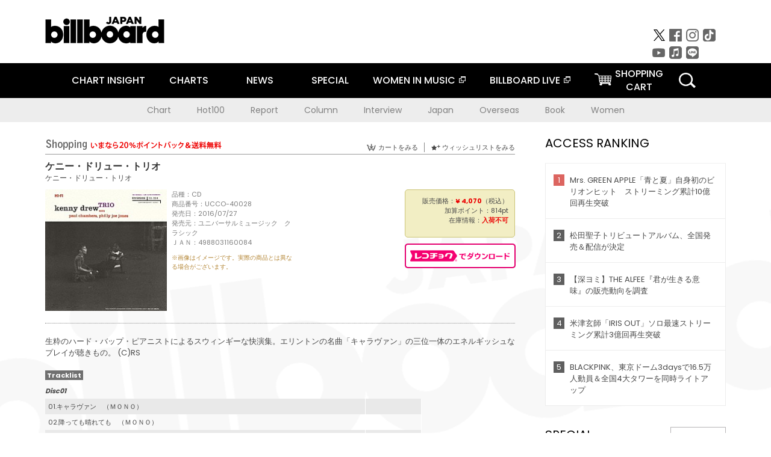

--- FILE ---
content_type: text/html; charset=UTF-8
request_url: https://billboard-japan.com/goods/detail/525287
body_size: 34432
content:
<!DOCTYPE html>
<html lang="ja">
<head>
  <meta charset="utf-8">
        <meta name="keywords" content="ビルボードジャパン,Billboard JAPAN,チャート,音楽,洋楽,邦楽,ミュージック,アーティスト,ランキング,ニュース"/>                <meta name="description" content="米国で最も権威のある音楽チャート・Billboard（ビルボード）の日本公式サイト。洋楽チャート、邦楽チャート、音楽ニュース、プレゼント情報などを提供。"/>      <meta property="og:locale"      content="ja_JP">
  <meta property="og:site_name"   content="Billboard JAPAN">
  <meta property="og:title"       content="ケニー・ドリュー・トリオ「ケニー・ドリュー・トリオ」 | UCCO-40028 | 4988031160084 | Shopping | Billboard JAPAN">
  <meta property="og:type"        content="article">
  <meta property="og:url"         content="https://www.billboard-japan.com/goods/detail/525287">
    <meta property="og:image"       content="https://www.billboard-japan.com/scale/jackets/00000106/200x_P2_G6305049W.JPG">
    <meta property="og:description" content="米国で最も権威のある音楽チャート・Billboard（ビルボード）の日本公式サイト。洋楽チャート、邦楽チャート、音楽ニュース、プレゼント情報などを提供。">
    <title>ケニー・ドリュー・トリオ「ケニー・ドリュー・トリオ」 | UCCO-40028 | 4988031160084 | Shopping | Billboard JAPAN</title>
  
      <script src="/common/js/jquery.min.js?date=202510301000"></script>
    <script src="/common/js/jquery.common.js?date=202510301000"></script>
  <script src="/common/js/jquery.carouFredSel.js?date=202510301000"></script>
  <script src="/common/js/jquery.tile.js?date=202510301000"></script>
  <script src="/common/sys/js/jquery.cookie.js?date=202510301000"></script>
  <script src="/common/sys/js/accordion_list.js?date=202510301000"></script>
  <script type="text/javascript" src="/common/js/ydn.js?date=202510301000"></script>
  <script src="/common/js/jquery.easing.1.3.js?date=202510301000" type="text/javascript"></script>
      <script src="/common/sys/js/publicity.js?date=202510301000"></script>
  <script src="/common/sys/js/side_chart.js?date=202510301000"></script>
    <link rel="stylesheet" type="text/css" href="/common/css/html5reset.css?date=202510301000">
  <link rel="stylesheet" type="text/css" href="/common/css/common.css?date=202510301000">
  <link rel="stylesheet" type="text/css" href="/common/sys/css/publicity.css?date=202510301000">
  <link rel="stylesheet" type="text/css" href="/common/sys/css/accordion_list.css?date=202510301000">
  <link rel="stylesheet" type="text/css" href="/common/css/socialcomment.css?date=202510301000">
  <script src="/common/js/search.js?date=202510301000"></script>
    <!--[if lt IE 9]>
  <script src="/common/js/IE9.js"></script>
  <![endif]-->
  <!-- Webtru -->
<script src="https://cmp.datasign.co/v2/a07ef6c4ff/cmp.js" async></script>

<!-- Google tag (gtag.js) -->
<script async src="https://www.googletagmanager.com/gtag/js?id=G-K6CKCDEVKT"></script>
<script>
  window.dataLayer = window.dataLayer || [];
  function gtag(){dataLayer.push(arguments);}
  gtag('js', new Date());

  gtag('config', 'G-K6CKCDEVKT');
  gtag('config', 'UA-32178381-1');
</script>  <SCRIPT LANGUAGE="JavaScript" src="https://web-cache.chocomaru.com/jplayer.js"></SCRIPT>
	<script src="/common/sys/js/goods/js_goods_form.js?date=202510301000"></script>
	<script src="/common/js/jquery.spin.js?date=202510301000"></script>
	<script type="text/javascript">
                            $(document).ready(function(){
                                $(".spin").spin({min:1,max:20});
                            });
                        </script>
	<script type="text/javascript">
                            $(document).ready(function(){
                          if($("#qty").size() > 0)
                                {
                                    $("#qty").blur(function(event){
                                        var su = $("#qty").val();
                                        if (isNaN(su) === true) {
                                            $("#qty").val(1);
                                            return;
                                        }
                                        if (su <= 0) {
                                            $("#qty").val(1);
                                        }
                                        else if (su > 20) {
                                            $("#qty").val(20);
                                        }
                                    });
                                }
                            });
                        </script>
	<link rel="stylesheet" type="text/css" href="/common/css/slick.css?date=202510301000"/>
	<link rel="stylesheet" type="text/css" href="/common/css/new/buyarea_slide.css?date=202510301000"/>
	<script type="text/javascript" src="/common/js/jquery.heightLine.js?date=202510301000"></script>
	<script type="text/javascript" src="/common/js/slick.min.js?date=202510301000"></script>
	<script type="text/javascript" src="/common/js/new/buyarea_slide.js?date=202510301000"></script>    <meta name="google-translate-customization" content="adb8cdd56f6046dc-072c0ff82a717427-gb7c019822dddd6a7-17">
  <meta name="viewport" content="width=device-width,initial-scale=1.0,minimum-scale=1.0,maximum-scale=1.0,user-scalable=no">
  <script type="text/javascript">
  if ((navigator.userAgent.indexOf('iPhone') > 0) || navigator.userAgent.indexOf('iPod') > 0 || (navigator.userAgent.indexOf('Android') > 0 && navigator.userAgent.indexOf('Mobile') > 0)) {
      document.write('<meta name="viewport" content="width=device-width, initial-scale=1.0">');
    }else{
      document.write('<meta name="viewport" content="width=1300">');
    }
  </script>
  <link rel="shortcut icon" href="/favicon.ico">
  <!--ここから追記分-->
  <link href="https://fonts.googleapis.com/css?family=Poppins:400,500,700" rel="stylesheet">
  <link rel="stylesheet" type="text/css" href="/common/css/new/common.css?date=202510301000">
  <link rel="stylesheet" type="text/css" href="/common/css/new/common_header.css?date=202510301000">
  <link rel="stylesheet" type="text/css" href="/common/css/new/common_footer.css?date=202510301000">
  <script src="/common/js/new/new_common.js?date=202510301000"></script>
  <!--ここまで追記分-->
  <script type="application/javascript" src="//anymind360.com/js/1567/ats.js"></script>

  <!--Taboola-->
<script type="text/javascript">
  window._taboola = window._taboola || [];
  _taboola.push({article:'auto'});
  !function (e, f, u, i) {
    if (!document.getElementById(i)){
      e.async = 1;
      e.src = u;
      e.id = i;
      f.parentNode.insertBefore(e, f);
    }
  }(document.createElement('script'),
  document.getElementsByTagName('script')[0],
  '//cdn.taboola.com/libtrc/billboard-japan/loader.js',
  'tb_loader_script');
  if(window.performance && typeof window.performance.mark == 'function')
    {window.performance.mark('tbl_ic');}
</script>
  <!--Taboola-->
	<!-- google ad -->
<!-- google ad -->
</head><body class="goods">
<div id="cm_wrapper">
  
  <div style="display:none;">
<span id="js_cm_title"></span>
</div>
<div id="cm_header" class="cf">
<header>
  <h1 id="cm_sitelogo"><a href="/"><img src="/common/img/img_sitelogo.png" alt="Billboard JAPAN"></a></h1>
  <a href="javascript:showMain();" class="button skip">このページをスキップする</a>
</header>
</div>
<div id="cm_content"  class="cf">
<input type ="hidden" id ="js_publicity_url" value = "">
<div id="widebanner"></div>
    <article>
	<!-- CM -->
    <div id="cm">
    <p>
    </p>
    </div>
	<!-- /CMここまで -->
    </article>
    <br />
</div>  
</div>
<!-- / #cm_wrapper -->

<div id="wrapper">
  
    <!-- ヘッダーここから -->
  <div id="header" class="cf">
    <header class="inner">
      <div class="header_inner cf">
        <h1 id="sitelogo"><a class="hover" href="/"><img src="/common/img/img_header_sitelogo.png" alt="Billboard JAPAN"></a></h1>
        <div id="topbanner" class="pc_obj">  
        </div>
        <!-- / #topbanner -->
        <div class="menu_toggle sp_obj"><img src="/common/img/icon_menu_close.gif" alt=""></div>
        <p class="search_btn search_toggle sp_obj"><img src="/common/img/icon_search_close.gif" alt="検索"></p>
        <div class="form_area">
          <form method="get" action="/search">
            <fieldset>
              <input id="searchtext" title="キーワードで検索" type="search" name="q" value="" placeholder="キーワードで検索" required />
              <input class="hover" type="submit" id="searchsubmit" value="検索" />
            </fieldset>
          </form>
          <p class="search_toggle sp_obj">閉じる</p>
        </div>
        <!-- / .form_area -->
      </div>
      <!-- / .header_inner -->
<noscript>
<div class="no_script">
<p>現在お使いのブラウザではJavascriptが有効となっていないため、サイトのコンテンツが正常に表示・動作されません。<br />
Javascriptを有効にしてください。詳しくはお使いのブラウザのヘルプをご覧ください。</p>
</div>
</noscript>
      <div class="menu_area">
        <nav id="globalNavi">
          <ul class="cf">
            <li class="toggle_menu">
              <a href="javascript:void(0);" class="sp_nolink slide_btn">CHART INSIGHT<span class="sp_obj">＋</span></a>
              <div class="slide_menu">
                <div class="slide_content">
                  <!--<p class="sp_obj"><a href="/chart_insight/">CHART INSIGHT</a></p>-->
                  <!--<p class="sp_obj"><a href="/chart_insight_global/">CHART INSIGHT GLOBAL</a></p>-->
                  <!--<p class="sp_obj"><a href="/chart_insight_books/">BOOK CHART INSIGHT</a></p>-->
                  <ul>
                    <li class="toggle_menu"><a href="javascript:void(0);" class="sp_nolink underslide_btn">MUSIC</a>
                      <div class="underslide_content">
                        <ul>
                          <li><a href="/chart_insight/">CHART INSIGHT</a></li>
                          <li><a href="/chart_insight_global/">CHART INSIGHT GLOBAL</a></li>
                        </ul>
                      </div>
                    </li>
                    <li class="toggle_menu"><a href="javascript:void(0);" class="sp_nolink underslide_btn">BOOKS</a>
                      <div class="underslide_content">
                        <ul>
                          <li><a href="/chart_insight_books/">BOOK CHART INSIGHT</a></li>
                        </ul>
                      </div>
                    </li>
                  </ul>
                </div>
              </div>
              <!-- / .slide_menu -->
            </li>
            <li class="toggle_menu">
              <a href="javascript:void(0);" class="sp_nolink slide_btn">CHARTS<span class="sp_obj">＋</span></a>
              <div class="slide_menu">
                <div class="slide_content">
                  <!--<p class="sp_obj"><a href="/charts/">CHATRS TOP</a></p>-->
                  <!--<p class="sp_obj"><a href="/charts/book/">BOOKS CHATRS TOP</a></p>-->
                  <ul>
                    <li class="toggle_menu"><a href="javascript:void(0);" class="sp_nolink underslide_btn">MUSIC</a>
                      <div class="underslide_content">
                        <ul>
                          <li><a href="/charts/">JAPAN CHARTS</a></li>
                          <li><a href="/charts/oversea/">WORLD CHARTS</a></li>
                          <li><a href="/charts/year_end/">YEAR END (JAPAN)</a></li>
                          <li><a href="/charts/year_end_oversea/">YEAR END (WORLD)</a></li>
                        </ul>
                      </div>
                    </li>
                    <li class="toggle_menu"><a href="javascript:void(0);" class="sp_nolink underslide_btn">BOOKS</a>
                      <div class="underslide_content">
                        <ul>
                          <li><a href="/charts/book/">JAPAN CHARTS</a></li>
                          <!-- <li><a href="/charts/year_end_book/">YEAR END (JAPAN)</a></li> -->
                        </ul>
                      </div>
                    </li>
                  </ul>
                </div>
              </div>
              <!-- / .slide_menu -->
            </li>
            <li class="toggle_menu">
              <a href="/d_news/" class="sp_nolink slide_btn">NEWS<span class="sp_obj">＋</span></a>
              <div class="slide_menu">
                <div class="slide_content">
                  <!--<p class="sp_obj"><a href="/d_news/">NEWS TOP</a></p>-->
                  <ul>
                    <li><a href="/d_news/">ALL</a></li>
                    <li><a href="/d_news/jpn/">JAPAN</a></li>
                    <li><a href="/d_news/overseas/">OVERSEAS</a></li>
                  </ul>
                </div>
              </div>
              <!-- / .slide_menu -->
            </li>
            <li><a href="/special/">SPECIAL</a></li>
            <li><a href="https://www.billboard-japan.com/wim/" target="_blank" class="blank">WOMEN IN MUSIC</a></li>
            <li><a href="http://www.billboard-live.com/" target="_blank" class="blank">BILLBOARD LIVE</a></li>
            <li class="pc_shopcart"><a href="http://www.vanda.co.jp/billboard/cart/" class="btn_shopcart">SHOPPING<br>CART</a></li>
            <li class="sp_shopcart"><a href="http://www.vanda.co.jp/billboard/sp/cart/" class="btn_shopcart">SHOPPING CART</a></li>
            <li class="pc_search"><a href="javascript:void(0)"></a></li>
          </ul>
        </nav>
        <!-- / #globalNavi -->
        <div id="sns_navi">
          <ul>
            <li><a class="hover" href="https://twitter.com/Billboard_JAPAN" target="_blank"><img class="js_img_switch" src="/common/img/twitter_btn_pc.png" alt="X(旧Twitter)"></a></li>
            <li><a class="hover" href="https://www.facebook.com/pages/Billboard-JAPAN/635768896442966?fref=ts" target="_blank"><img class="js_img_switch" src="/common/img/facebook_btn_pc.png"alt="facebook"></a></li>
            <li><a class="hover" href="https://www.instagram.com/billboard_japan/" target="_blank"><img class="js_img_switch" src="/common/img/instagram_btn_pc.png" alt="Instagram"></a></li>
            <li><a class="hover" href="https://www.tiktok.com/@billboard_japan" target="_blank"><img class="js_img_switch" src="/common/img/tiktok_btn_pc.png" alt="Tik Tok"></a></li>
            <li><a class="hover" href="https://www.youtube.com/@BillboardJAPAN" target="_blank"><img class="js_img_switch" src="/common/img/youtube_btn_pc.png" alt="You Tube"></a></li>
            <li><a class="hover" href="http://applemusic.com/billboard-japan"><img class="js_img_switch" src="/common/img/apple_icon_pc.png" alt="iTunes Store"></a></li>
            <li><a class="hover" href="https://line.me/ti/p/%40oa-billboardnews" target="_blank"><img class="js_img_switch" src="/common/img/line_btn_pc.png" alt="LINE"></a></li>
          </ul>
        </div>
        <!-- / #sns_navi -->
      </div>
      <!-- / .menu_area -->
    <div class="chart_area scroll_wrap">
      <div class="scroll_area">
        <ul>
          <li><a href="/tagindex/detail/4">Chart</a></li>
          <li><a href="/tagindex/detail/32">Hot100</a></li>
          <li><a href="/tagindex/detail/13">Report</a></li>
          <li><a href="/tagindex/detail/41">Column</a></li>
          <li><a href="/tagindex/detail/30">Interview</a></li>
          <li><a href="/tagindex/detail/1">Japan</a></li>
          <li><a href="/tagindex/detail/26">Overseas</a></li>
          <li><a href="/tagindex/detail/163">Book</a></li>
          <li><a href="/tagindex/detail/43">Women</a></li>
        </ul>
      </div>
    </div>
    <!-- / .chart_area -->

    </header>
    <div class="overlay search_toggle"></div><!-- 検索オーバーレイ -->
  </div>
  <!-- ヘッダーここまで -->
  
  <div id="content2" class="cf">
    <div class="inner">
            <div class="leftBox">
        <div id="main2">
                                          


<div class="sp_only_inner">
<!-- レビューここから -->
    <div id="shopping">
    <article>
    <hgroup>
    <h2><img src="/common/img/title_shopping.png" alt="Shoping"></h2>
    <ul class="listUI cf sp_obj"><!-- SP -->
      <li><a href="https://www.vanda.co.jp/billboard/sp/cart/"><img src="/common/img/ico_cart.png" alt="カートをみる">カートをみる</a></li>
      <li><a href="https://www.vanda.co.jp/billboard/sp/wishlist/"><img src="/common/img/ico_wish.png" alt="ウィッシュリストをみる">ウィッシュリストをみる</a></li>
    </ul>
    <ul class="listUI cf pc_obj"><!-- PC -->
      <li><a href="https://www.vanda.co.jp/billboard/cart/"><img src="/common/img/ico_cart.png" alt="カートをみる">カートをみる</a></li>
      <li><a href="https://www.vanda.co.jp/billboard/wishlist/"><img src="/common/img/ico_wish.png" alt="ウィッシュリストをみる">ウィッシュリストをみる</a></li>
    </ul>
  </hgroup>
    <section class="cf">
    <hgroup>
    <h3>ケニー・ドリュー・トリオ</h3>
    <h4>
                  <a href="/artists/detail/460731">ケニー・ドリュー・トリオ</a>
              </h4>
    </hgroup>
    <!-- 同一商品の注意書き -->
                        <!-- //同一商品の注意書き -->
    <div id="cdInfo">
        <p><img src="/scale/jackets/00000106/200x200_P2_G6305049W.JPG" alt="ケニー・ドリュー・トリオ「 ケニー・ドリュー・トリオ」"/></p>
    <ul>
    <li>品種：CD</li>
    <li>商品番号：UCCO-40028</li>
    <li>発売日：2016/07/27</li>
    <li>発売元：ユニバーサルミュージック　クラシック</li>
    <li>ＪＡＮ：4988031160084</li>
    <!-- ジャケット写真の注意書き -->
    <li id="jk_caption">※画像はイメージです。実際の商品とは異なる場合がございます。</li>
    <!-- //ジャケット写真の注意書き -->

    </ul>
    </div>
    <!-- / #cdInfo -->
    <div id="sellInfo">
    <div id="sellInfobox">
    <ul>
            <li>販売価格：<strong>&yen; 4,070</strong>（税込）</li>
                <li>加算ポイント：814pt</li>
                                <li>在庫情報：<strong>入荷不可</strong></li>
                </ul>
                                            </div>
    <!-- / #sellInfobox -->
            <p><a href="http://recochoku.jp/search/artist/?affiliate=6501010004&q=%E3%82%B1%E3%83%8B%E3%83%BC%E3%83%BB%E3%83%89%E3%83%AA%E3%83%A5%E3%83%BC%E3%83%BB%E3%83%88%E3%83%AA%E3%82%AA" target="_blank" class="btn_reco">レコチョクでダウンロード</a></p>
        </div>
    <!-- / #sellInfo -->
    <div id="maintext">
    <p>生粋のハード・バップ・ピアニストによるスウィンギーな快演集。エリントンの名曲「キャラヴァン」の三位一体のエネルギッシュなプレイが聴きもの。 (C)RS</p>
                                            <div id="tracklist">
        <h5>Tracklist</h5>
                                                                                    <table>
                <thead>
                <th>Disc01</th>
                </thead>
                <tbody>
                                                        <tr class="dlcolor">
                        <td>01.キャラヴァン　（ＭＯＮＯ）</td>
                            <td></td>
                        </tr>
                                                                        <tr>
                        <td>02.降っても晴れても　（ＭＯＮＯ）</td>
                            <td></td>
                        </tr>
                                                                        <tr class="dlcolor">
                        <td>03.ルビー、マイ・ディア　（ＭＯＮＯ）</td>
                            <td></td>
                        </tr>
                                                                        <tr>
                        <td>04.ウィアード・オー　（ＭＯＮＯ）</td>
                            <td></td>
                        </tr>
                                                                        <tr class="dlcolor">
                        <td>05.テイキング・ア・チャンス・オン・ラヴ　（ＭＯＮＯ）</td>
                            <td></td>
                        </tr>
                                                                        <tr>
                        <td>06.星に願いを　（ＭＯＮＯ）</td>
                            <td></td>
                        </tr>
                                                                        <tr class="dlcolor">
                        <td>07.ブルース・フォー・ニカ　（ＭＯＮＯ）</td>
                            <td></td>
                        </tr>
                                                                        <tr>
                        <td>08.イッツ・オンリー・ア・ペイパー・ムーン　（ＭＯＮＯ）</td>
                            <td></td>
                        </tr>
                                        </tbody>
        </table>
        </div>
        <!-- / #tracklist -->
        </div>
    <!-- / #maintext -->
    </section>
    </article>
    </div>
    <!-- / #shopping -->
</div>
<!-- / .sp_only_inner -->

  <!--sldier-->
  <div class="buyArea_wrap">
    <p class="buyArea__ttl">関連商品</p>
    <div class="buyArea">
      <!-- ///////////////////////////////PC////////////////////////////////// -->
      <div class="inner slide_selector pc_obj" id="js-changeList">
                          <div class="buyArea__BoxWrap">
                                  <div class="buyArea__DetailBox">
              <dl>
                <dt class="buyArea__Name"><a href="/goods/detail/773246">オパス・ファンク　ＶＯＬ．２</a></dt>
                <dd class="cf">
                  <div class="buyArea__Image">
                    <a href="/goods/detail/773246"><img src="/scale/jackets/00000164/80x80_P2_G4847139W.JPG" alt="エディ“ロックジョウ”デイヴィス～ハリー“スウィーツ”エディソン ケニー・ドリュー ヒューゴ・ラスムッセン スヴェン・エリク・ノーレガード ジョン・ダーヴィル「オパス・ファンク　ＶＯＬ．２」"/></a>
                  </div>
                  <div class="buyArea__detailList">
                    <p class="buyArea__Date">2026/02/25</p>
                    <p class="buyArea__Category">[CD]</p>
                    <p class="buyArea__Price matchHeightPrice">-</p>
                    <div class="buyArea__Btn">
                      <a href="/goods/detail/773246">
                        <img src="/common/img/d_news/image/buy-btn_pc.gif" alt="購入画面へ">
                      </a>
                    </div>
                  </div>
                </dd>
              </dl>
            </div>
                                  <div class="buyArea__DetailBox">
              <dl>
                <dt class="buyArea__Name"><a href="/goods/detail/770234">イン・コペンハーゲン</a></dt>
                <dd class="cf">
                  <div class="buyArea__Image">
                    <a href="/goods/detail/770234"><img src="/scale/jackets/00000164/80x80_P2_G4838756W.JPG" alt="ジョニー・グリフィン～アート・テイラー ケニー・ドリュー ニールス・ペデルセン「イン・コペンハーゲン」"/></a>
                  </div>
                  <div class="buyArea__detailList">
                    <p class="buyArea__Date">2025/12/24</p>
                    <p class="buyArea__Category">[CD]</p>
                    <p class="buyArea__Price matchHeightPrice">-</p>
                    <div class="buyArea__Btn">
                      <a href="/goods/detail/770234">
                        <img src="/common/img/d_news/image/buy-btn_pc.gif" alt="購入画面へ">
                      </a>
                    </div>
                  </div>
                </dd>
              </dl>
            </div>
                                  <div class="buyArea__DetailBox">
              <dl>
                <dt class="buyArea__Name"><a href="/goods/detail/770230">アット・ザ・ブリューハウス</a></dt>
                <dd class="cf">
                  <div class="buyArea__Image">
                    <a href="/goods/detail/770230"><img src="/scale/jackets/00000164/80x80_P2_G4838752W.JPG" alt="ケニー・ドリュー・トリオ ケニー・ドリュー ニールス・ペデルセン アルヴィン・クイーン「アット・ザ・ブリューハウス」"/></a>
                  </div>
                  <div class="buyArea__detailList">
                    <p class="buyArea__Date">2025/12/24</p>
                    <p class="buyArea__Category">[CD]</p>
                    <p class="buyArea__Price matchHeightPrice">-</p>
                    <div class="buyArea__Btn">
                      <a href="/goods/detail/770230">
                        <img src="/common/img/d_news/image/buy-btn_pc.gif" alt="購入画面へ">
                      </a>
                    </div>
                  </div>
                </dd>
              </dl>
            </div>
                                  <div class="buyArea__DetailBox">
              <dl>
                <dt class="buyArea__Name"><a href="/goods/detail/770229">ソロ～デュオ</a></dt>
                <dd class="cf">
                  <div class="buyArea__Image">
                    <a href="/goods/detail/770229"><img src="/scale/jackets/00000164/80x80_P2_G4838751W.JPG" alt="ケニー・ドリュー Ｎｉｅｌｓ－Ｈｅｎｎｉｎｇ　Ｏｒｓｔｅｄ　Ｐｅｄｅｒｓｅｎ Ｂｏ　Ｓｔｉｅｆ「ソロ～デュオ」"/></a>
                  </div>
                  <div class="buyArea__detailList">
                    <p class="buyArea__Date">2025/12/24</p>
                    <p class="buyArea__Category">[CD]</p>
                    <p class="buyArea__Price matchHeightPrice">-</p>
                    <div class="buyArea__Btn">
                      <a href="/goods/detail/770229">
                        <img src="/common/img/d_news/image/buy-btn_pc.gif" alt="購入画面へ">
                      </a>
                    </div>
                  </div>
                </dd>
              </dl>
            </div>
                                  <div class="buyArea__DetailBox">
              <dl>
                <dt class="buyArea__Name"><a href="/goods/detail/763007">クレオパトラの夢</a></dt>
                <dd class="cf">
                  <div class="buyArea__Image">
                    <a href="/goods/detail/763007"><img src="/scale/jackets/00000162/80x80_P2_G3889409W.JPG" alt="ケニー・ドリュー・トリオ ケニー・ドリュー ニールス・ペデルセン アルヴィン・クイーン「クレオパトラの夢」"/></a>
                  </div>
                  <div class="buyArea__detailList">
                    <p class="buyArea__Date">2025/08/13</p>
                    <p class="buyArea__Category">[CD]</p>
                    <p class="buyArea__Price matchHeightPrice">-</p>
                    <div class="buyArea__Btn">
                      <a href="/goods/detail/763007">
                        <img src="/common/img/d_news/image/buy-btn_pc.gif" alt="購入画面へ">
                      </a>
                    </div>
                  </div>
                </dd>
              </dl>
            </div>
                                  <div class="buyArea__DetailBox">
              <dl>
                <dt class="buyArea__Name"><a href="/goods/detail/760666">ユア・ソフト・アイズ</a></dt>
                <dd class="cf">
                  <div class="buyArea__Image">
                    <a href="/goods/detail/760666"><img src="/scale/common/80x80_img_noimage.png" alt="ケニー・ドリュー・トリオ「ユア・ソフト・アイズ」"/></a>
                  </div>
                  <div class="buyArea__detailList">
                    <p class="buyArea__Date">2025/07/16</p>
                    <p class="buyArea__Category">[CD]</p>
                    <p class="buyArea__Price matchHeightPrice">-</p>
                    <div class="buyArea__Btn">
                      <a href="/goods/detail/760666">
                        <img src="/common/img/d_news/image/buy-btn_pc.gif" alt="購入画面へ">
                      </a>
                    </div>
                  </div>
                </dd>
              </dl>
            </div>
                    </div>
                  <div class="buyArea__BoxWrap">
                                  <div class="buyArea__DetailBox">
              <dl>
                <dt class="buyArea__Name"><a href="/goods/detail/746314">アット・ザ・ブリューハウス</a></dt>
                <dd class="cf">
                  <div class="buyArea__Image">
                    <a href="/goods/detail/746314"><img src="/scale/jackets/00000159/80x80_P2_G3867036W.JPG" alt="ケニー・ドリュー・トリオ「アット・ザ・ブリューハウス」"/></a>
                  </div>
                  <div class="buyArea__detailList">
                    <p class="buyArea__Date">2024/12/18</p>
                    <p class="buyArea__Category">[CD]</p>
                    <p class="buyArea__Price matchHeightPrice">&yen;1,089(税込)</p>
                    <div class="buyArea__Btn">
                      <a href="/goods/detail/746314">
                        <img src="/common/img/d_news/image/buy-btn_pc.gif" alt="購入画面へ">
                      </a>
                    </div>
                  </div>
                </dd>
              </dl>
            </div>
                                  <div class="buyArea__DetailBox">
              <dl>
                <dt class="buyArea__Name"><a href="/goods/detail/746294">ソロ～デュオ</a></dt>
                <dd class="cf">
                  <div class="buyArea__Image">
                    <a href="/goods/detail/746294"><img src="/scale/jackets/00000159/80x80_P2_G3866436W.JPG" alt="ケニー・ドリュー「ソロ～デュオ」"/></a>
                  </div>
                  <div class="buyArea__detailList">
                    <p class="buyArea__Date">2024/12/04</p>
                    <p class="buyArea__Category">[CD]</p>
                    <p class="buyArea__Price matchHeightPrice">&yen;1,089(税込)</p>
                    <div class="buyArea__Btn">
                      <a href="/goods/detail/746294">
                        <img src="/common/img/d_news/image/buy-btn_pc.gif" alt="購入画面へ">
                      </a>
                    </div>
                  </div>
                </dd>
              </dl>
            </div>
                                  <div class="buyArea__DetailBox">
              <dl>
                <dt class="buyArea__Name"><a href="/goods/detail/734613">エクスプレッションズ</a></dt>
                <dd class="cf">
                  <div class="buyArea__Image">
                    <a href="/goods/detail/734613"><img src="/scale/jackets/00000156/80x80_P2_G9015585W.JPG" alt="ケニー・ドリュー・トリオ ケニー・ドリュー ニールス・ペデルセン アルヴィン・クイーン「エクスプレッションズ」"/></a>
                  </div>
                  <div class="buyArea__detailList">
                    <p class="buyArea__Date">2024/06/19</p>
                    <p class="buyArea__Category">[CD]</p>
                    <p class="buyArea__Price matchHeightPrice">&yen;1,980(税込)</p>
                    <div class="buyArea__Btn">
                      <a href="/goods/detail/734613">
                        <img src="/common/img/d_news/image/buy-btn_pc.gif" alt="購入画面へ">
                      </a>
                    </div>
                  </div>
                </dd>
              </dl>
            </div>
                                  <div class="buyArea__DetailBox">
              <dl>
                <dt class="buyArea__Name"><a href="/goods/detail/733025">ダディ・プレイズ・ザ・ホーン（２０２４年リマスター盤）</a></dt>
                <dd class="cf">
                  <div class="buyArea__Image">
                    <a href="/goods/detail/733025"><img src="/scale/jackets/00000156/80x80_P2_G3821225W.JPG" alt="デクスター・ゴードン ケニー・ドリュー リロイ・ヴィネガー ローレンス・マラプル「ダディ・プレイズ・ザ・ホーン（２０２４年リマスター盤）」"/></a>
                  </div>
                  <div class="buyArea__detailList">
                    <p class="buyArea__Date">2024/05/29</p>
                    <p class="buyArea__Category">[CD]</p>
                    <p class="buyArea__Price matchHeightPrice">&yen;1,650(税込)</p>
                    <div class="buyArea__Btn">
                      <a href="/goods/detail/733025">
                        <img src="/common/img/d_news/image/buy-btn_pc.gif" alt="購入画面へ">
                      </a>
                    </div>
                  </div>
                </dd>
              </dl>
            </div>
                                  <div class="buyArea__DetailBox">
              <dl>
                <dt class="buyArea__Name"><a href="/goods/detail/590695">チェンバース・ミュージック</a></dt>
                <dd class="cf">
                  <div class="buyArea__Image">
                    <a href="/goods/detail/590695"><img src="/scale/jackets/00000120/80x80_P2_G2928730W.JPG" alt="ポール・チェンバース ジョン・コルトレーン ケニー・ドリュー フィリー・ジョー・ジョーンズ「チェンバース・ミュージック」"/></a>
                  </div>
                  <div class="buyArea__detailList">
                    <p class="buyArea__Date">2024/04/24</p>
                    <p class="buyArea__Category">[CD]</p>
                    <p class="buyArea__Price matchHeightPrice">&yen;1,650(税込)</p>
                    <div class="buyArea__Btn">
                      <a href="/goods/detail/590695">
                        <img src="/common/img/d_news/image/buy-btn_pc.gif" alt="購入画面へ">
                      </a>
                    </div>
                  </div>
                </dd>
              </dl>
            </div>
                                  <div class="buyArea__DetailBox">
              <dl>
                <dt class="buyArea__Name"><a href="/goods/detail/732492">エヴァーグリーン</a></dt>
                <dd class="cf">
                  <div class="buyArea__Image">
                    <a href="/goods/detail/732492"><img src="/scale/jackets/00000155/80x80_P2_H2061636W.JPG" alt="ケニー・ドリュー・トリオ ケニー・ドリュー ニールス・ペデルセン アルヴィン・クイーン「エヴァーグリーン」"/></a>
                  </div>
                  <div class="buyArea__detailList">
                    <p class="buyArea__Date">2024/03/20</p>
                    <p class="buyArea__Category">[CD]</p>
                    <p class="buyArea__Price matchHeightPrice">&yen;1,980(税込)</p>
                    <div class="buyArea__Btn">
                      <a href="/goods/detail/732492">
                        <img src="/common/img/d_news/image/buy-btn_pc.gif" alt="購入画面へ">
                      </a>
                    </div>
                  </div>
                </dd>
              </dl>
            </div>
                    </div>
                  <div class="buyArea__BoxWrap">
                                  <div class="buyArea__DetailBox">
              <dl>
                <dt class="buyArea__Name"><a href="/goods/detail/538428">サンデイ・モーニン　＋１</a></dt>
                <dd class="cf">
                  <div class="buyArea__Image">
                    <a href="/goods/detail/538428"><img src="/scale/jackets/00000109/80x80_P2_G8307649W.JPG" alt="グラント・グリーン ケニー・ドリュー ベン・タッカー ベン・ディクソン「サンデイ・モーニン　＋１」"/></a>
                  </div>
                  <div class="buyArea__detailList">
                    <p class="buyArea__Date">2023/12/13</p>
                    <p class="buyArea__Category">[CD]</p>
                    <p class="buyArea__Price matchHeightPrice">&yen;1,650(税込)</p>
                    <div class="buyArea__Btn">
                      <a href="/goods/detail/538428">
                        <img src="/common/img/d_news/image/buy-btn_pc.gif" alt="購入画面へ">
                      </a>
                    </div>
                  </div>
                </dd>
              </dl>
            </div>
                                  <div class="buyArea__DetailBox">
              <dl>
                <dt class="buyArea__Name"><a href="/goods/detail/538415">アンダーカレント</a></dt>
                <dd class="cf">
                  <div class="buyArea__Image">
                    <a href="/goods/detail/538415"><img src="/scale/jackets/00000109/80x80_P2_G5836234W.JPG" alt="ケニー・ドリュー フレディ・ハバード ハンク・モブレー サム・ジョーンズ ルイス・ヘイズ「アンダーカレント」"/></a>
                  </div>
                  <div class="buyArea__detailList">
                    <p class="buyArea__Date">2023/12/13</p>
                    <p class="buyArea__Category">[CD]</p>
                    <p class="buyArea__Price matchHeightPrice">&yen;1,650(税込)</p>
                    <div class="buyArea__Btn">
                      <a href="/goods/detail/538415">
                        <img src="/common/img/d_news/image/buy-btn_pc.gif" alt="購入画面へ">
                      </a>
                    </div>
                  </div>
                </dd>
              </dl>
            </div>
                                  <div class="buyArea__DetailBox">
              <dl>
                <dt class="buyArea__Name"><a href="/goods/detail/724293">インプレッションズ</a></dt>
                <dd class="cf">
                  <div class="buyArea__Image">
                    <a href="/goods/detail/724293"><img src="/scale/jackets/00000153/80x80_P2_G3797356W.JPG" alt="ケニー・ドリュー・トリオ ケニー・ドリュー ニールス・ペデルセン アルヴィン・クイーン「インプレッションズ」"/></a>
                  </div>
                  <div class="buyArea__detailList">
                    <p class="buyArea__Date">2023/11/15</p>
                    <p class="buyArea__Category">[CD]</p>
                    <p class="buyArea__Price matchHeightPrice">&yen;1,980(税込)</p>
                    <div class="buyArea__Btn">
                      <a href="/goods/detail/724293">
                        <img src="/common/img/d_news/image/buy-btn_pc.gif" alt="購入画面へ">
                      </a>
                    </div>
                  </div>
                </dd>
              </dl>
            </div>
                                  <div class="buyArea__DetailBox">
              <dl>
                <dt class="buyArea__Name"><a href="/goods/detail/233356">ファーマーズ・マーケット</a></dt>
                <dd class="cf">
                  <div class="buyArea__Image">
                    <a href="/goods/detail/233356"><img src="/scale/jackets/00000058/80x80_P2_G9010009W.JPG" alt="アート・ファーマー ハンク・モブレー ケニー・ドリュー アディソン・ファーマー エルヴィン・ジョーンズ「ファーマーズ・マーケット」"/></a>
                  </div>
                  <div class="buyArea__detailList">
                    <p class="buyArea__Date">2023/10/25</p>
                    <p class="buyArea__Category">[CD]</p>
                    <p class="buyArea__Price matchHeightPrice">&yen;1,572(税込)</p>
                    <div class="buyArea__Btn">
                      <a href="/goods/detail/233356">
                        <img src="/common/img/d_news/image/buy-btn_pc.gif" alt="購入画面へ">
                      </a>
                    </div>
                  </div>
                </dd>
              </dl>
            </div>
                                  <div class="buyArea__DetailBox">
              <dl>
                <dt class="buyArea__Name"><a href="/goods/detail/718535">リコレクションズ</a></dt>
                <dd class="cf">
                  <div class="buyArea__Image">
                    <a href="/goods/detail/718535"><img src="/scale/jackets/00000152/80x80_P2_G9010055W.JPG" alt="ケニー・ドリュー・トリオ ケニー・ドリュー ニールス・ペデルセン アルヴィン・クイーン「リコレクションズ」"/></a>
                  </div>
                  <div class="buyArea__detailList">
                    <p class="buyArea__Date">2023/08/16</p>
                    <p class="buyArea__Category">[CD]</p>
                    <p class="buyArea__Price matchHeightPrice">&yen;1,870(税込)</p>
                    <div class="buyArea__Btn">
                      <a href="/goods/detail/718535">
                        <img src="/common/img/d_news/image/buy-btn_pc.gif" alt="購入画面へ">
                      </a>
                    </div>
                  </div>
                </dd>
              </dl>
            </div>
                                  <div class="buyArea__DetailBox">
              <dl>
                <dt class="buyArea__Name"><a href="/goods/detail/706488">オール・ザ・シングス・ユー・アー</a></dt>
                <dd class="cf">
                  <div class="buyArea__Image">
                    <a href="/goods/detail/706488"><img src="/scale/jackets/00000147/80x80_P2_G4684075W.JPG" alt="ケニー・ドリュー・カルテット ケニー・ドリュー サム・ジョーンズ ジミー・コブ ジュニア・クック「オール・ザ・シングス・ユー・アー」"/></a>
                  </div>
                  <div class="buyArea__detailList">
                    <p class="buyArea__Date">2022/12/28</p>
                    <p class="buyArea__Category">[CD]</p>
                    <p class="buyArea__Price matchHeightPrice">&yen;2,200(税込)</p>
                    <div class="buyArea__Btn">
                      <a href="/goods/detail/706488">
                        <img src="/common/img/d_news/image/buy-btn_pc.gif" alt="購入画面へ">
                      </a>
                    </div>
                  </div>
                </dd>
              </dl>
            </div>
                    </div>
                  <div class="buyArea__BoxWrap">
                                  <div class="buyArea__DetailBox">
              <dl>
                <dt class="buyArea__Name"><a href="/goods/detail/706210">アット・ザ・ブリューハウス</a></dt>
                <dd class="cf">
                  <div class="buyArea__Image">
                    <a href="/goods/detail/706210"><img src="/scale/jackets/00000147/80x80_P2_G4680314W.JPG" alt="ケニー・ドリュー・トリオ ケニー・ドリュー ニールス・ペデルセン アルヴィン・クイーン「アット・ザ・ブリューハウス」"/></a>
                  </div>
                  <div class="buyArea__detailList">
                    <p class="buyArea__Date">2022/12/21</p>
                    <p class="buyArea__Category">[CD]</p>
                    <p class="buyArea__Price matchHeightPrice">&yen;1,078(税込)</p>
                    <div class="buyArea__Btn">
                      <a href="/goods/detail/706210">
                        <img src="/common/img/d_news/image/buy-btn_pc.gif" alt="購入画面へ">
                      </a>
                    </div>
                  </div>
                </dd>
              </dl>
            </div>
                                  <div class="buyArea__DetailBox">
              <dl>
                <dt class="buyArea__Name"><a href="/goods/detail/706088">イン・コペンハーゲン</a></dt>
                <dd class="cf">
                  <div class="buyArea__Image">
                    <a href="/goods/detail/706088"><img src="/scale/jackets/00000147/80x80_P2_G4680271W.JPG" alt="ズート・シムズ ケニー・ドリュー ニールス・ペデルセン エド・シグペン「イン・コペンハーゲン」"/></a>
                  </div>
                  <div class="buyArea__detailList">
                    <p class="buyArea__Date">2022/12/07</p>
                    <p class="buyArea__Category">[CD]</p>
                    <p class="buyArea__Price matchHeightPrice">&yen;1,078(税込)</p>
                    <div class="buyArea__Btn">
                      <a href="/goods/detail/706088">
                        <img src="/common/img/d_news/image/buy-btn_pc.gif" alt="購入画面へ">
                      </a>
                    </div>
                  </div>
                </dd>
              </dl>
            </div>
                                  <div class="buyArea__DetailBox">
              <dl>
                <dt class="buyArea__Name"><a href="/goods/detail/706085">イン・コペンハーゲン</a></dt>
                <dd class="cf">
                  <div class="buyArea__Image">
                    <a href="/goods/detail/706085"><img src="/scale/jackets/00000147/80x80_P2_G4680268W.JPG" alt="ジョニー・グリフィン～アート・テイラー ケニー・ドリュー ニールス・ペデルセン「イン・コペンハーゲン」"/></a>
                  </div>
                  <div class="buyArea__detailList">
                    <p class="buyArea__Date">2022/12/07</p>
                    <p class="buyArea__Category">[CD]</p>
                    <p class="buyArea__Price matchHeightPrice">&yen;1,078(税込)</p>
                    <div class="buyArea__Btn">
                      <a href="/goods/detail/706085">
                        <img src="/common/img/d_news/image/buy-btn_pc.gif" alt="購入画面へ">
                      </a>
                    </div>
                  </div>
                </dd>
              </dl>
            </div>
                                  <div class="buyArea__DetailBox">
              <dl>
                <dt class="buyArea__Name"><a href="/goods/detail/706082">センチメンツ</a></dt>
                <dd class="cf">
                  <div class="buyArea__Image">
                    <a href="/goods/detail/706082"><img src="/scale/jackets/00000147/80x80_P2_G4680265W.JPG" alt="サヒブ・シハブ ケニー・ドリュー ニールス・ペデルセン ジミー・ホップス ザ・デンマーク・ラジオ・ジャズ・グループ「センチメンツ」"/></a>
                  </div>
                  <div class="buyArea__detailList">
                    <p class="buyArea__Date">2022/12/07</p>
                    <p class="buyArea__Category">[CD]</p>
                    <p class="buyArea__Price matchHeightPrice">&yen;1,078(税込)</p>
                    <div class="buyArea__Btn">
                      <a href="/goods/detail/706082">
                        <img src="/common/img/d_news/image/buy-btn_pc.gif" alt="購入画面へ">
                      </a>
                    </div>
                  </div>
                </dd>
              </dl>
            </div>
                                  <div class="buyArea__DetailBox">
              <dl>
                <dt class="buyArea__Name"><a href="/goods/detail/679181">ランドスライド</a></dt>
                <dd class="cf">
                  <div class="buyArea__Image">
                    <a href="/goods/detail/679181"><img src="/scale/jackets/00000139/80x80_P2_G6451126W.JPG" alt="デクスター・ゴードン ケニー・ドリュー ポール・チェンバース フィリー・ジョー・ジョーンズ トミー・タレンタイン サー・チャールズ・トンプソン アル・ルーカス ウィリー・ボボ「ランドスライド」"/></a>
                  </div>
                  <div class="buyArea__detailList">
                    <p class="buyArea__Date">2021/10/20</p>
                    <p class="buyArea__Category">[CD]</p>
                    <p class="buyArea__Price matchHeightPrice">&yen;1,100(税込)</p>
                    <div class="buyArea__Btn">
                      <a href="/goods/detail/679181">
                        <img src="/common/img/d_news/image/buy-btn_pc.gif" alt="購入画面へ">
                      </a>
                    </div>
                  </div>
                </dd>
              </dl>
            </div>
                                  <div class="buyArea__DetailBox">
              <dl>
                <dt class="buyArea__Name"><a href="/goods/detail/672596">フォーリング・リーヴス</a></dt>
                <dd class="cf">
                  <div class="buyArea__Image">
                    <a href="/goods/detail/672596"><img src="/scale/jackets/00000139/80x80_P2_G6447343W.JPG" alt="ケニー・ドリュー・トリオ ケニー・ドリュー ジョージ・ムラーツ ルイス・ナッシュ「フォーリング・リーヴス」"/></a>
                  </div>
                  <div class="buyArea__detailList">
                    <p class="buyArea__Date">2021/06/23</p>
                    <p class="buyArea__Category">[CD]</p>
                    <p class="buyArea__Price matchHeightPrice">&yen;1,499(税込)</p>
                    <div class="buyArea__Btn">
                      <a href="/goods/detail/672596">
                        <img src="/common/img/d_news/image/buy-btn_pc.gif" alt="購入画面へ">
                      </a>
                    </div>
                  </div>
                </dd>
              </dl>
            </div>
                    </div>
                  <div class="buyArea__BoxWrap">
                                  <div class="buyArea__DetailBox">
              <dl>
                <dt class="buyArea__Name"><a href="/goods/detail/651601">プレズ</a></dt>
                <dd class="cf">
                  <div class="buyArea__Image">
                    <a href="/goods/detail/651601"><img src="/scale/jackets/00000133/80x80_P2_G6420988W.JPG" alt="レスター・ヤング ジェシー・ドレイク ケニー・ドリュー アーロン・ベル ジョー・ジョーンズ「プレズ」"/></a>
                  </div>
                  <div class="buyArea__detailList">
                    <p class="buyArea__Date">2020/08/19</p>
                    <p class="buyArea__Category">[CD]</p>
                    <p class="buyArea__Price matchHeightPrice">&yen;1,529(税込)</p>
                    <div class="buyArea__Btn">
                      <a href="/goods/detail/651601">
                        <img src="/common/img/d_news/image/buy-btn_pc.gif" alt="購入画面へ">
                      </a>
                    </div>
                  </div>
                </dd>
              </dl>
            </div>
                                  <div class="buyArea__DetailBox">
              <dl>
                <dt class="buyArea__Name"><a href="/goods/detail/650084">ラメント・フォー・ブッカー・アーヴィン</a></dt>
                <dd class="cf">
                  <div class="buyArea__Image">
                    <a href="/goods/detail/650084"><img src="/scale/jackets/00000133/80x80_P2_G6420245W.JPG" alt="ブッカー・アーヴィン ケニー・ドリュー ニールス・ペデルセン アラン・ドーソン ホレス・パーラン「ラメント・フォー・ブッカー・アーヴィン」"/></a>
                  </div>
                  <div class="buyArea__detailList">
                    <p class="buyArea__Date">2020/07/29</p>
                    <p class="buyArea__Category">[CD]</p>
                    <p class="buyArea__Price matchHeightPrice">&yen;1,320(税込)</p>
                    <div class="buyArea__Btn">
                      <a href="/goods/detail/650084">
                        <img src="/common/img/d_news/image/buy-btn_pc.gif" alt="購入画面へ">
                      </a>
                    </div>
                  </div>
                </dd>
              </dl>
            </div>
                                  <div class="buyArea__DetailBox">
              <dl>
                <dt class="buyArea__Name"><a href="/goods/detail/647659">ライヴ・アット・ザ・サヴォイ・ボールルーム</a></dt>
                <dd class="cf">
                  <div class="buyArea__Image">
                    <a href="/goods/detail/647659"><img src="/scale/jackets/00000132/80x80_P2_G4447732W.JPG" alt="レスター・ヤング ジェシー・ドレイク ケニー・ドリュー アーロン・ベル ジョー・ジョーンズ「ライヴ・アット・ザ・サヴォイ・ボールルーム」"/></a>
                  </div>
                  <div class="buyArea__detailList">
                    <p class="buyArea__Date">2020/06/10</p>
                    <p class="buyArea__Category">[CD]</p>
                    <p class="buyArea__Price matchHeightPrice">&yen;1,529(税込)</p>
                    <div class="buyArea__Btn">
                      <a href="/goods/detail/647659">
                        <img src="/common/img/d_news/image/buy-btn_pc.gif" alt="購入画面へ">
                      </a>
                    </div>
                  </div>
                </dd>
              </dl>
            </div>
                                  <div class="buyArea__DetailBox">
              <dl>
                <dt class="buyArea__Name"><a href="/goods/detail/642930">完全版・モンマルトルの夜</a></dt>
                <dd class="cf">
                  <div class="buyArea__Image">
                    <a href="/goods/detail/642930"><img src="/scale/jackets/00000131/80x80_P2_G3638544W.JPG" alt="ベン・ウェブスター　ｗｉｔｈ　ケニー・ドリュー・トリオ ケニー・ドリュー ニールス・ペデルセン アルバート・ヒース「完全版・モンマルトルの夜」"/></a>
                  </div>
                  <div class="buyArea__detailList">
                    <p class="buyArea__Date">2020/03/25</p>
                    <p class="buyArea__Category">[CD]</p>
                    <p class="buyArea__Price matchHeightPrice">&yen;2,750(税込)</p>
                    <div class="buyArea__Btn">
                      <a href="/goods/detail/642930">
                        <img src="/common/img/d_news/image/buy-btn_pc.gif" alt="購入画面へ">
                      </a>
                    </div>
                  </div>
                </dd>
              </dl>
            </div>
                                  <div class="buyArea__DetailBox">
              <dl>
                <dt class="buyArea__Name"><a href="/goods/detail/640495">コンプリート・モンマルトル・コレクション</a></dt>
                <dd class="cf">
                  <div class="buyArea__Image">
                    <a href="/goods/detail/640495"><img src="/scale/common/80x80_img_noimage.png" alt="デクスター・ゴードン ケニー・ドリュー ニールス・ペデルセン アルバート・ヒース「コンプリート・モンマルトル・コレクション」"/></a>
                  </div>
                  <div class="buyArea__detailList">
                    <p class="buyArea__Date">2020/02/26</p>
                    <p class="buyArea__Category">[CD]</p>
                    <p class="buyArea__Price matchHeightPrice">&yen;2,750(税込)</p>
                    <div class="buyArea__Btn">
                      <a href="/goods/detail/640495">
                        <img src="/common/img/d_news/image/buy-btn_pc.gif" alt="購入画面へ">
                      </a>
                    </div>
                  </div>
                </dd>
              </dl>
            </div>
                                  <div class="buyArea__DetailBox">
              <dl>
                <dt class="buyArea__Name"><a href="/goods/detail/640493">ハッシャ・バイ～コンプリート・モンマルトル・セッションズ</a></dt>
                <dd class="cf">
                  <div class="buyArea__Image">
                    <a href="/goods/detail/640493"><img src="/scale/common/80x80_img_noimage.png" alt="ジョニー・グリフィン デクスター・ゴードン ケニー・ドリュー ニールス・ペデルセン アルバート・ヒース「ハッシャ・バイ～コンプリート・モンマルトル・セッションズ」"/></a>
                  </div>
                  <div class="buyArea__detailList">
                    <p class="buyArea__Date">2020/02/26</p>
                    <p class="buyArea__Category">[CD]</p>
                    <p class="buyArea__Price matchHeightPrice">&yen;2,750(税込)</p>
                    <div class="buyArea__Btn">
                      <a href="/goods/detail/640493">
                        <img src="/common/img/d_news/image/buy-btn_pc.gif" alt="購入画面へ">
                      </a>
                    </div>
                  </div>
                </dd>
              </dl>
            </div>
                    </div>
                  <div class="buyArea__BoxWrap">
                                  <div class="buyArea__DetailBox">
              <dl>
                <dt class="buyArea__Name"><a href="/goods/detail/632513">プレス・イズ・ブルー</a></dt>
                <dd class="cf">
                  <div class="buyArea__Image">
                    <a href="/goods/detail/632513"><img src="/scale/jackets/00000129/80x80_P2_G2975988W.JPG" alt="レスター・ヤング ジェシー・ドレイク ケニー・ドリュー アーロン・ベル ジョー・ジョーンズ「プレス・イズ・ブルー」"/></a>
                  </div>
                  <div class="buyArea__detailList">
                    <p class="buyArea__Date">2019/12/11</p>
                    <p class="buyArea__Category">[CD]</p>
                    <p class="buyArea__Price matchHeightPrice">&yen;1,529(税込)</p>
                    <div class="buyArea__Btn">
                      <a href="/goods/detail/632513">
                        <img src="/common/img/d_news/image/buy-btn_pc.gif" alt="購入画面へ">
                      </a>
                    </div>
                  </div>
                </dd>
              </dl>
            </div>
                                  <div class="buyArea__DetailBox">
              <dl>
                <dt class="buyArea__Name"><a href="/goods/detail/630678">ファースト・コンサート・イン・デンマーク</a></dt>
                <dd class="cf">
                  <div class="buyArea__Image">
                    <a href="/goods/detail/630678"><img src="/scale/jackets/00000129/80x80_P2_G8420306W.JPG" alt="ベン・ウェブスター ケニー・ドリュー ニールス・ペデルセン アレックス・リール「ファースト・コンサート・イン・デンマーク」"/></a>
                  </div>
                  <div class="buyArea__detailList">
                    <p class="buyArea__Date">2019/11/20</p>
                    <p class="buyArea__Category">[CD]</p>
                    <p class="buyArea__Price matchHeightPrice">&yen;1,100(税込)</p>
                    <div class="buyArea__Btn">
                      <a href="/goods/detail/630678">
                        <img src="/common/img/d_news/image/buy-btn_pc.gif" alt="購入画面へ">
                      </a>
                    </div>
                  </div>
                </dd>
              </dl>
            </div>
                                  <div class="buyArea__DetailBox">
              <dl>
                <dt class="buyArea__Name"><a href="/goods/detail/612408">イントロデューシング・ザ・ケニー・ドリュー・トリオ</a></dt>
                <dd class="cf">
                  <div class="buyArea__Image">
                    <a href="/goods/detail/612408"><img src="/scale/jackets/00000124/80x80_P2_G2934332W.JPG" alt="ザ・ケニー・ドリュー・トリオ ケニー・ドリュー カーリー・ラッセル アート・ブレイキー「イントロデューシング・ザ・ケニー・ドリュー・トリオ」"/></a>
                  </div>
                  <div class="buyArea__detailList">
                    <p class="buyArea__Date">2019/04/10</p>
                    <p class="buyArea__Category">[CD]</p>
                    <p class="buyArea__Price matchHeightPrice">&yen;1,980(税込)</p>
                    <div class="buyArea__Btn">
                      <a href="/goods/detail/612408">
                        <img src="/common/img/d_news/image/buy-btn_pc.gif" alt="購入画面へ">
                      </a>
                    </div>
                  </div>
                </dd>
              </dl>
            </div>
                                  <div class="buyArea__DetailBox">
              <dl>
                <dt class="buyArea__Name"><a href="/goods/detail/606431">アンダーカレント</a></dt>
                <dd class="cf">
                  <div class="buyArea__Image">
                    <a href="/goods/detail/606431"><img src="/scale/jackets/00000123/80x80_P2_G2932239W.JPG" alt="ケニー・ドリュー フレディ・ハバード ハンク・モブレー サム・ジョーンズ ルイス・ヘイズ「アンダーカレント」"/></a>
                  </div>
                  <div class="buyArea__detailList">
                    <p class="buyArea__Date">2019/01/16</p>
                    <p class="buyArea__Category">[CD]</p>
                    <p class="buyArea__Price matchHeightPrice">&yen;1,980(税込)</p>
                    <div class="buyArea__Btn">
                      <a href="/goods/detail/606431">
                        <img src="/common/img/d_news/image/buy-btn_pc.gif" alt="購入画面へ">
                      </a>
                    </div>
                  </div>
                </dd>
              </dl>
            </div>
                                  <div class="buyArea__DetailBox">
              <dl>
                <dt class="buyArea__Name"><a href="/goods/detail/605796">アット・ザ・ブリューハウス</a></dt>
                <dd class="cf">
                  <div class="buyArea__Image">
                    <a href="/goods/detail/605796"><img src="/scale/common/80x80_img_noimage.png" alt="ケニー・ドリュー・トリオ「アット・ザ・ブリューハウス」"/></a>
                  </div>
                  <div class="buyArea__detailList">
                    <p class="buyArea__Date">2018/12/05</p>
                    <p class="buyArea__Category">[CD]</p>
                    <p class="buyArea__Price matchHeightPrice">&yen;1,078(税込)</p>
                    <div class="buyArea__Btn">
                      <a href="/goods/detail/605796">
                        <img src="/common/img/d_news/image/buy-btn_pc.gif" alt="購入画面へ">
                      </a>
                    </div>
                  </div>
                </dd>
              </dl>
            </div>
                                  <div class="buyArea__DetailBox">
              <dl>
                <dt class="buyArea__Name"><a href="/goods/detail/605787">ソロ～デュオ</a></dt>
                <dd class="cf">
                  <div class="buyArea__Image">
                    <a href="/goods/detail/605787"><img src="/scale/common/80x80_img_noimage.png" alt="ケニー・ドリュー「ソロ～デュオ」"/></a>
                  </div>
                  <div class="buyArea__detailList">
                    <p class="buyArea__Date">2018/12/05</p>
                    <p class="buyArea__Category">[CD]</p>
                    <p class="buyArea__Price matchHeightPrice">&yen;1,078(税込)</p>
                    <div class="buyArea__Btn">
                      <a href="/goods/detail/605787">
                        <img src="/common/img/d_news/image/buy-btn_pc.gif" alt="購入画面へ">
                      </a>
                    </div>
                  </div>
                </dd>
              </dl>
            </div>
                    </div>
                  <div class="buyArea__BoxWrap">
                                  <div class="buyArea__DetailBox">
              <dl>
                <dt class="buyArea__Name"><a href="/goods/detail/590404">トウキョウ１９７５</a></dt>
                <dd class="cf">
                  <div class="buyArea__Image">
                    <a href="/goods/detail/590404"><img src="/scale/jackets/00000121/80x80_P2_H1006384W.JPG" alt="デクスター・ゴードン ケニー・ドリュー ニールス＝ヘニング・オルステッド・ペデルセン アルバート“トゥーティ”ヒース エスペン・ラッド ロニー・マシューズ スタッフォード・ジェームス ルイス・ヘイズ「トウキョウ１９７５」"/></a>
                  </div>
                  <div class="buyArea__detailList">
                    <p class="buyArea__Date">2018/07/05</p>
                    <p class="buyArea__Category">[CD]</p>
                    <p class="buyArea__Price matchHeightPrice">&yen;2,648(税込)</p>
                    <div class="buyArea__Btn">
                      <a href="/goods/detail/590404">
                        <img src="/common/img/d_news/image/buy-btn_pc.gif" alt="購入画面へ">
                      </a>
                    </div>
                  </div>
                </dd>
              </dl>
            </div>
                                  <div class="buyArea__DetailBox">
              <dl>
                <dt class="buyArea__Name"><a href="/goods/detail/572825">ザ・ウェイティング・ゲーム</a></dt>
                <dd class="cf">
                  <div class="buyArea__Image">
                    <a href="/goods/detail/572825"><img src="/scale/jackets/00000116/80x80_P2_G6379225W.JPG" alt="ティナ・ブルックス ケニー・ドリュー ウィルバー・ウェア フィリー・ジョー・ジョーンズ「ザ・ウェイティング・ゲーム」"/></a>
                  </div>
                  <div class="buyArea__detailList">
                    <p class="buyArea__Date">2017/12/06</p>
                    <p class="buyArea__Category">[CD]</p>
                    <p class="buyArea__Price matchHeightPrice">&yen;1,650(税込)</p>
                    <div class="buyArea__Btn">
                      <a href="/goods/detail/572825">
                        <img src="/common/img/d_news/image/buy-btn_pc.gif" alt="購入画面へ">
                      </a>
                    </div>
                  </div>
                </dd>
              </dl>
            </div>
                                  <div class="buyArea__DetailBox">
              <dl>
                <dt class="buyArea__Name"><a href="/goods/detail/572853">ブルース・フォー・ハーヴィー</a></dt>
                <dd class="cf">
                  <div class="buyArea__Image">
                    <a href="/goods/detail/572853"><img src="/scale/jackets/00000116/80x80_P2_G6378189W.JPG" alt="ジョニー・グリフィン・カルテット ジョニー・グリフィン ケニー・ドリュー マッズ・ヴィンディング エド・シグペン「ブルース・フォー・ハーヴィー」"/></a>
                  </div>
                  <div class="buyArea__detailList">
                    <p class="buyArea__Date">2017/11/22</p>
                    <p class="buyArea__Category">[CD]</p>
                    <p class="buyArea__Price matchHeightPrice">&yen;1,650(税込)</p>
                    <div class="buyArea__Btn">
                      <a href="/goods/detail/572853">
                        <img src="/common/img/d_news/image/buy-btn_pc.gif" alt="購入画面へ">
                      </a>
                    </div>
                  </div>
                </dd>
              </dl>
            </div>
                                  <div class="buyArea__DetailBox">
              <dl>
                <dt class="buyArea__Name"><a href="/goods/detail/568528">ユア・ソフト・アイズ</a></dt>
                <dd class="cf">
                  <div class="buyArea__Image">
                    <a href="/goods/detail/568528"><img src="/scale/jackets/00000116/80x80_P2_G6372207W.JPG" alt="ケニー・ドリュー・トリオ ケニー・ドリュー マッズ・ヴィンディング エド・シグペン「ユア・ソフト・アイズ」"/></a>
                  </div>
                  <div class="buyArea__detailList">
                    <p class="buyArea__Date">2017/10/18</p>
                    <p class="buyArea__Category">[CD]</p>
                    <p class="buyArea__Price matchHeightPrice">&yen;1,528(税込)</p>
                    <div class="buyArea__Btn">
                      <a href="/goods/detail/568528">
                        <img src="/common/img/d_news/image/buy-btn_pc.gif" alt="購入画面へ">
                      </a>
                    </div>
                  </div>
                </dd>
              </dl>
            </div>
                                  <div class="buyArea__DetailBox">
              <dl>
                <dt class="buyArea__Name"><a href="/goods/detail/566435">ダーク・ビューティー</a></dt>
                <dd class="cf">
                  <div class="buyArea__Image">
                    <a href="/goods/detail/566435"><img src="/scale/jackets/00000115/80x80_P2_G6367511W.JPG" alt="ケニー・ドリュー・トリオ ケニー・ドリュー ニールス＝ヘニング・エルステッド・ペデルセン アルバート・ヒース「ダーク・ビューティー」"/></a>
                  </div>
                  <div class="buyArea__detailList">
                    <p class="buyArea__Date">2017/09/20</p>
                    <p class="buyArea__Category">[CD]</p>
                    <p class="buyArea__Price matchHeightPrice">&yen;1,650(税込)</p>
                    <div class="buyArea__Btn">
                      <a href="/goods/detail/566435">
                        <img src="/common/img/d_news/image/buy-btn_pc.gif" alt="購入画面へ">
                      </a>
                    </div>
                  </div>
                </dd>
              </dl>
            </div>
                                  <div class="buyArea__DetailBox">
              <dl>
                <dt class="buyArea__Name"><a href="/goods/detail/566434">ハインドサイト</a></dt>
                <dd class="cf">
                  <div class="buyArea__Image">
                    <a href="/goods/detail/566434"><img src="/scale/jackets/00000115/80x80_P2_G6367510W.JPG" alt="ケン・マッキンタイヤー ケニー・ドリュー ボ・スティーフ アレックス・リール「ハインドサイト」"/></a>
                  </div>
                  <div class="buyArea__detailList">
                    <p class="buyArea__Date">2017/09/20</p>
                    <p class="buyArea__Category">[CD]</p>
                    <p class="buyArea__Price matchHeightPrice">&yen;1,650(税込)</p>
                    <div class="buyArea__Btn">
                      <a href="/goods/detail/566434">
                        <img src="/common/img/d_news/image/buy-btn_pc.gif" alt="購入画面へ">
                      </a>
                    </div>
                  </div>
                </dd>
              </dl>
            </div>
                    </div>
                  <div class="buyArea__BoxWrap">
                                  <div class="buyArea__DetailBox">
              <dl>
                <dt class="buyArea__Name"><a href="/goods/detail/563481">ダディー・プレイズ・ザ・ホーン</a></dt>
                <dd class="cf">
                  <div class="buyArea__Image">
                    <a href="/goods/detail/563481"><img src="/scale/jackets/00000114/80x80_P2_G6358685W.JPG" alt="デクスター・ゴードン ケニー・ドリュー リロイ・ヴィネガー ラリー・マラブル「ダディー・プレイズ・ザ・ホーン」"/></a>
                  </div>
                  <div class="buyArea__detailList">
                    <p class="buyArea__Date">2017/08/09</p>
                    <p class="buyArea__Category">[CD]</p>
                    <p class="buyArea__Price matchHeightPrice">&yen;1,980(税込)</p>
                    <div class="buyArea__Btn">
                      <a href="/goods/detail/563481">
                        <img src="/common/img/d_news/image/buy-btn_pc.gif" alt="購入画面へ">
                      </a>
                    </div>
                  </div>
                </dd>
              </dl>
            </div>
                                  <div class="buyArea__DetailBox">
              <dl>
                <dt class="buyArea__Name"><a href="/goods/detail/558948">ア・ゲットー・ララバイ</a></dt>
                <dd class="cf">
                  <div class="buyArea__Image">
                    <a href="/goods/detail/558948"><img src="/scale/jackets/00000114/80x80_P2_G6347445W.JPG" alt="ジャッキー・マクリーン ケニー・ドリュー ニールス＝ヘニング・エルステッド・ペデルセン アレックス・リール「ア・ゲットー・ララバイ」"/></a>
                  </div>
                  <div class="buyArea__detailList">
                    <p class="buyArea__Date">2017/07/05</p>
                    <p class="buyArea__Category">[CD]</p>
                    <p class="buyArea__Price matchHeightPrice">&yen;1,650(税込)</p>
                    <div class="buyArea__Btn">
                      <a href="/goods/detail/558948">
                        <img src="/common/img/d_news/image/buy-btn_pc.gif" alt="購入画面へ">
                      </a>
                    </div>
                  </div>
                </dd>
              </dl>
            </div>
                                  <div class="buyArea__DetailBox">
              <dl>
                <dt class="buyArea__Name"><a href="/goods/detail/550701">イフ・ユー・クッド・シー・ミー・ナウ</a></dt>
                <dd class="cf">
                  <div class="buyArea__Image">
                    <a href="/goods/detail/550701"><img src="/scale/jackets/00000112/80x80_P2_G6326414W.JPG" alt="ケニー・ドリュー・トリオ ケニー・ドリュー ニールス＝ヘニング・エルステッド・ペデルセン アルバート・ヒース「イフ・ユー・クッド・シー・ミー・ナウ」"/></a>
                  </div>
                  <div class="buyArea__detailList">
                    <p class="buyArea__Date">2017/04/19</p>
                    <p class="buyArea__Category">[CD]</p>
                    <p class="buyArea__Price matchHeightPrice">&yen;1,650(税込)</p>
                    <div class="buyArea__Btn">
                      <a href="/goods/detail/550701">
                        <img src="/common/img/d_news/image/buy-btn_pc.gif" alt="購入画面へ">
                      </a>
                    </div>
                  </div>
                </dd>
              </dl>
            </div>
                                  <div class="buyArea__DetailBox">
              <dl>
                <dt class="buyArea__Name"><a href="/goods/detail/550697">ライヴ・アット・モンマルトル</a></dt>
                <dd class="cf">
                  <div class="buyArea__Image">
                    <a href="/goods/detail/550697"><img src="/scale/jackets/00000112/80x80_P2_G6326410W.JPG" alt="ジャッキー・マクリーン・カルテット ジャッキー・マクリーン ケニー・ドリュー ボ・スティーフ アレックス・リール「ライヴ・アット・モンマルトル」"/></a>
                  </div>
                  <div class="buyArea__detailList">
                    <p class="buyArea__Date">2017/04/19</p>
                    <p class="buyArea__Category">[CD]</p>
                    <p class="buyArea__Price matchHeightPrice">&yen;1,650(税込)</p>
                    <div class="buyArea__Btn">
                      <a href="/goods/detail/550697">
                        <img src="/common/img/d_news/image/buy-btn_pc.gif" alt="購入画面へ">
                      </a>
                    </div>
                  </div>
                </dd>
              </dl>
            </div>
                                  <div class="buyArea__DetailBox">
              <dl>
                <dt class="buyArea__Name"><a href="/goods/detail/530557">イット・クッド・ハプン・トゥ・ユー～チェット・ベイカー・シングス　＋２</a></dt>
                <dd class="cf">
                  <div class="buyArea__Image">
                    <a href="/goods/detail/530557"><img src="/scale/jackets/00000107/80x80_P2_G2811933W.JPG" alt="チェット・ベイカー ケニー・ドリュー ジョージ・モロウ サム・ジョーンズ フィリー・ジョー・ジョーンズ ダニー・リッチモンド「イット・クッド・ハプン・トゥ・ユー～チェット・ベイカー・シングス　＋２」"/></a>
                  </div>
                  <div class="buyArea__detailList">
                    <p class="buyArea__Date">2016/09/28</p>
                    <p class="buyArea__Category">[CD]</p>
                    <p class="buyArea__Price matchHeightPrice">&yen;1,650(税込)</p>
                    <div class="buyArea__Btn">
                      <a href="/goods/detail/530557">
                        <img src="/common/img/d_news/image/buy-btn_pc.gif" alt="購入画面へ">
                      </a>
                    </div>
                  </div>
                </dd>
              </dl>
            </div>
                                  <div class="buyArea__DetailBox">
              <dl>
                <dt class="buyArea__Name"><a href="/goods/detail/530540">ケニー・ドリュー・トリオ</a></dt>
                <dd class="cf">
                  <div class="buyArea__Image">
                    <a href="/goods/detail/530540"><img src="/scale/jackets/00000107/80x80_P2_G2811916W.JPG" alt="ケニー・ドリュー ポール・チェンバース フィリー・ジョー・ジョーンズ「ケニー・ドリュー・トリオ」"/></a>
                  </div>
                  <div class="buyArea__detailList">
                    <p class="buyArea__Date">2016/09/28</p>
                    <p class="buyArea__Category">[CD]</p>
                    <p class="buyArea__Price matchHeightPrice">&yen;1,650(税込)</p>
                    <div class="buyArea__Btn">
                      <a href="/goods/detail/530540">
                        <img src="/common/img/d_news/image/buy-btn_pc.gif" alt="購入画面へ">
                      </a>
                    </div>
                  </div>
                </dd>
              </dl>
            </div>
                    </div>
                  <div class="buyArea__BoxWrap">
                                  <div class="buyArea__DetailBox">
              <dl>
                <dt class="buyArea__Name"><a href="/goods/detail/525287">ケニー・ドリュー・トリオ</a></dt>
                <dd class="cf">
                  <div class="buyArea__Image">
                    <a href="/goods/detail/525287"><img src="/scale/jackets/00000106/80x80_P2_G6305049W.JPG" alt="ケニー・ドリュー・トリオ ケニー・ドリュー ポール・チェンバース フィリー・ジョー・ジョーンズ「ケニー・ドリュー・トリオ」"/></a>
                  </div>
                  <div class="buyArea__detailList">
                    <p class="buyArea__Date">2016/07/27</p>
                    <p class="buyArea__Category">[CD]</p>
                    <p class="buyArea__Price matchHeightPrice">&yen;4,070(税込)</p>
                    <div class="buyArea__Btn">
                      <a href="/goods/detail/525287">
                        <img src="/common/img/d_news/image/buy-btn_pc.gif" alt="購入画面へ">
                      </a>
                    </div>
                  </div>
                </dd>
              </dl>
            </div>
                                  <div class="buyArea__DetailBox">
              <dl>
                <dt class="buyArea__Name"><a href="/goods/detail/524817">ケニー・ドリュー｜フォー・クラシック・アルバムズ</a></dt>
                <dd class="cf">
                  <div class="buyArea__Image">
                    <a href="/goods/detail/524817"><img src="/scale/jackets/00000106/80x80_P2_G2796291W.JPG" alt="ケニー・ドリュー「ケニー・ドリュー｜フォー・クラシック・アルバムズ」"/></a>
                  </div>
                  <div class="buyArea__detailList">
                    <p class="buyArea__Date">2016/06/08</p>
                    <p class="buyArea__Category">[CD]</p>
                    <p class="buyArea__Price matchHeightPrice">&yen;1,980(税込)</p>
                    <div class="buyArea__Btn">
                      <a href="/goods/detail/524817">
                        <img src="/common/img/d_news/image/buy-btn_pc.gif" alt="購入画面へ">
                      </a>
                    </div>
                  </div>
                </dd>
              </dl>
            </div>
                                  <div class="buyArea__DetailBox">
              <dl>
                <dt class="buyArea__Name"><a href="/goods/detail/516778">ライヴ・アット・ザ・モンマルトル</a></dt>
                <dd class="cf">
                  <div class="buyArea__Image">
                    <a href="/goods/detail/516778"><img src="/scale/jackets/00000104/80x80_P2_G8210098W.JPG" alt="スタッフ・スミス ケニー・ドリュー ニールス・ペデルセン アレックス・リール「ライヴ・アット・ザ・モンマルトル」"/></a>
                  </div>
                  <div class="buyArea__detailList">
                    <p class="buyArea__Date">2016/03/23</p>
                    <p class="buyArea__Category">[CD]</p>
                    <p class="buyArea__Price matchHeightPrice">&yen;1,100(税込)</p>
                    <div class="buyArea__Btn">
                      <a href="/goods/detail/516778">
                        <img src="/common/img/d_news/image/buy-btn_pc.gif" alt="購入画面へ">
                      </a>
                    </div>
                  </div>
                </dd>
              </dl>
            </div>
                                  <div class="buyArea__DetailBox">
              <dl>
                <dt class="buyArea__Name"><a href="/goods/detail/516777">テナー・タイタンズ</a></dt>
                <dd class="cf">
                  <div class="buyArea__Image">
                    <a href="/goods/detail/516777"><img src="/scale/jackets/00000104/80x80_P2_G8210114W.JPG" alt="デクスター・ゴードン＆ベン・ウェブスター ケニー・ドリュー トーマス・クロウセン ニールス・ペデルセン ボ・スティーフ アレックス・リール「テナー・タイタンズ」"/></a>
                  </div>
                  <div class="buyArea__detailList">
                    <p class="buyArea__Date">2016/03/23</p>
                    <p class="buyArea__Category">[CD]</p>
                    <p class="buyArea__Price matchHeightPrice">&yen;1,100(税込)</p>
                    <div class="buyArea__Btn">
                      <a href="/goods/detail/516777">
                        <img src="/common/img/d_news/image/buy-btn_pc.gif" alt="購入画面へ">
                      </a>
                    </div>
                  </div>
                </dd>
              </dl>
            </div>
                                  <div class="buyArea__DetailBox">
              <dl>
                <dt class="buyArea__Name"><a href="/goods/detail/516767">アイ・ゴッド・ア・グッド・ワン・フォー・ユー</a></dt>
                <dd class="cf">
                  <div class="buyArea__Image">
                    <a href="/goods/detail/516767"><img src="/scale/jackets/00000104/80x80_P2_G8210025W.JPG" alt="ウォーン・マーシュ ケニー・ドリュー ボー・スティーフ オーエ・タンゴー「アイ・ゴッド・ア・グッド・ワン・フォー・ユー」"/></a>
                  </div>
                  <div class="buyArea__detailList">
                    <p class="buyArea__Date">2016/03/23</p>
                    <p class="buyArea__Category">[CD]</p>
                    <p class="buyArea__Price matchHeightPrice">&yen;1,100(税込)</p>
                    <div class="buyArea__Btn">
                      <a href="/goods/detail/516767">
                        <img src="/common/img/d_news/image/buy-btn_pc.gif" alt="購入画面へ">
                      </a>
                    </div>
                  </div>
                </dd>
              </dl>
            </div>
                                  <div class="buyArea__DetailBox">
              <dl>
                <dt class="buyArea__Name"><a href="/goods/detail/506562">オパス・ファンク　ＶＯＬ．２</a></dt>
                <dd class="cf">
                  <div class="buyArea__Image">
                    <a href="/goods/detail/506562"><img src="/scale/jackets/00000102/80x80_P2_G8141852W.JPG" alt="ハリー“スウィーツ”エディソン～エディ“ロックジョウ”デイヴィス ケニー・ドリュー ヒューゴ・ラスムッセン スヴェン・エリク・ノーレガード ジョン・ダーヴィル「オパス・ファンク　ＶＯＬ．２」"/></a>
                  </div>
                  <div class="buyArea__detailList">
                    <p class="buyArea__Date">2015/11/11</p>
                    <p class="buyArea__Category">[CD]</p>
                    <p class="buyArea__Price matchHeightPrice">&yen;1,100(税込)</p>
                    <div class="buyArea__Btn">
                      <a href="/goods/detail/506562">
                        <img src="/common/img/d_news/image/buy-btn_pc.gif" alt="購入画面へ">
                      </a>
                    </div>
                  </div>
                </dd>
              </dl>
            </div>
                    </div>
                  <div class="buyArea__BoxWrap">
                                  <div class="buyArea__DetailBox">
              <dl>
                <dt class="buyArea__Name"><a href="/goods/detail/506555">プレイズ・デューク・エリントン</a></dt>
                <dd class="cf">
                  <div class="buyArea__Image">
                    <a href="/goods/detail/506555"><img src="/scale/jackets/00000102/80x80_P2_G8142106W.JPG" alt="ベン・ウェブスター ケニー・ドリュー ニールス・ペデルセン アルバート・ヒース テディ・ウィルソン マカヤ・ンショコ デンマーク・ラジオ・ジャズ・ビッグバンド「プレイズ・デューク・エリントン」"/></a>
                  </div>
                  <div class="buyArea__detailList">
                    <p class="buyArea__Date">2015/11/11</p>
                    <p class="buyArea__Category">[CD]</p>
                    <p class="buyArea__Price matchHeightPrice">&yen;1,100(税込)</p>
                    <div class="buyArea__Btn">
                      <a href="/goods/detail/506555">
                        <img src="/common/img/d_news/image/buy-btn_pc.gif" alt="購入画面へ">
                      </a>
                    </div>
                  </div>
                </dd>
              </dl>
            </div>
                                  <div class="buyArea__DetailBox">
              <dl>
                <dt class="buyArea__Name"><a href="/goods/detail/506546">イン・コペンハーゲン</a></dt>
                <dd class="cf">
                  <div class="buyArea__Image">
                    <a href="/goods/detail/506546"><img src="/scale/jackets/00000102/80x80_P2_G8141867W.JPG" alt="ジョニー・グリフィン～アート・テイラー ケニー・ドリュー ニールス・ペデルセン「イン・コペンハーゲン」"/></a>
                  </div>
                  <div class="buyArea__detailList">
                    <p class="buyArea__Date">2015/11/11</p>
                    <p class="buyArea__Category">[CD]</p>
                    <p class="buyArea__Price matchHeightPrice">&yen;1,100(税込)</p>
                    <div class="buyArea__Btn">
                      <a href="/goods/detail/506546">
                        <img src="/common/img/d_news/image/buy-btn_pc.gif" alt="購入画面へ">
                      </a>
                    </div>
                  </div>
                </dd>
              </dl>
            </div>
                                  <div class="buyArea__DetailBox">
              <dl>
                <dt class="buyArea__Name"><a href="/goods/detail/506533">アット・ザ・ブリューハウス</a></dt>
                <dd class="cf">
                  <div class="buyArea__Image">
                    <a href="/goods/detail/506533"><img src="/scale/jackets/00000102/80x80_P2_G8141837W.JPG" alt="ケニー・ドリュー・トリオ ケニー・ドリュー ニールス・ペデルセン アルヴィン・クイーン「アット・ザ・ブリューハウス」"/></a>
                  </div>
                  <div class="buyArea__detailList">
                    <p class="buyArea__Date">2015/11/11</p>
                    <p class="buyArea__Category">[CD]</p>
                    <p class="buyArea__Price matchHeightPrice">&yen;1,100(税込)</p>
                    <div class="buyArea__Btn">
                      <a href="/goods/detail/506533">
                        <img src="/common/img/d_news/image/buy-btn_pc.gif" alt="購入画面へ">
                      </a>
                    </div>
                  </div>
                </dd>
              </dl>
            </div>
                                  <div class="buyArea__DetailBox">
              <dl>
                <dt class="buyArea__Name"><a href="/goods/detail/495719">イット・クッド・ハプン・トゥ・ユー～チェット・ベイカー・シングス　＋２</a></dt>
                <dd class="cf">
                  <div class="buyArea__Image">
                    <a href="/goods/detail/495719"><img src="/scale/jackets/00000100/80x80_P2_G2775760W.JPG" alt="チェット・ベイカー ケニー・ドリュー ジョージ・モロウ サム・ジョーンズ フィリー・ジョー・ジョーンズ ダニー・リッチモンド「イット・クッド・ハプン・トゥ・ユー～チェット・ベイカー・シングス　＋２」"/></a>
                  </div>
                  <div class="buyArea__detailList">
                    <p class="buyArea__Date">2015/09/30</p>
                    <p class="buyArea__Category">[CD]</p>
                    <p class="buyArea__Price matchHeightPrice">&yen;1,100(税込)</p>
                    <div class="buyArea__Btn">
                      <a href="/goods/detail/495719">
                        <img src="/common/img/d_news/image/buy-btn_pc.gif" alt="購入画面へ">
                      </a>
                    </div>
                  </div>
                </dd>
              </dl>
            </div>
                                  <div class="buyArea__DetailBox">
              <dl>
                <dt class="buyArea__Name"><a href="/goods/detail/495705">チェンバース・ミュージック</a></dt>
                <dd class="cf">
                  <div class="buyArea__Image">
                    <a href="/goods/detail/495705"><img src="/scale/jackets/00000100/80x80_P2_G6290511W.JPG" alt="ポール・チェンバース ジョン・コルトレーン ケニー・ドリュー フィリー・ジョー・ジョーンズ「チェンバース・ミュージック」"/></a>
                  </div>
                  <div class="buyArea__detailList">
                    <p class="buyArea__Date">2015/09/30</p>
                    <p class="buyArea__Category">[CD]</p>
                    <p class="buyArea__Price matchHeightPrice">&yen;1,100(税込)</p>
                    <div class="buyArea__Btn">
                      <a href="/goods/detail/495705">
                        <img src="/common/img/d_news/image/buy-btn_pc.gif" alt="購入画面へ">
                      </a>
                    </div>
                  </div>
                </dd>
              </dl>
            </div>
                                  <div class="buyArea__DetailBox">
              <dl>
                <dt class="buyArea__Name"><a href="/goods/detail/472425">ミスター・クラリネット</a></dt>
                <dd class="cf">
                  <div class="buyArea__Image">
                    <a href="/goods/detail/472425"><img src="/scale/jackets/00000095/80x80_P2_G1918666W.JPG" alt="バディ・デフランコ ケニー・ドリュー ミルト・ヒントン アート・ブレイキー「ミスター・クラリネット」"/></a>
                  </div>
                  <div class="buyArea__detailList">
                    <p class="buyArea__Date">2015/09/30</p>
                    <p class="buyArea__Category">[CD]</p>
                    <p class="buyArea__Price matchHeightPrice">&yen;1,100(税込)</p>
                    <div class="buyArea__Btn">
                      <a href="/goods/detail/472425">
                        <img src="/common/img/d_news/image/buy-btn_pc.gif" alt="購入画面へ">
                      </a>
                    </div>
                  </div>
                </dd>
              </dl>
            </div>
                    </div>
                  <div class="buyArea__BoxWrap">
                                  <div class="buyArea__DetailBox">
              <dl>
                <dt class="buyArea__Name"><a href="/goods/detail/471938">ケニー・ドリュー・トリオ</a></dt>
                <dd class="cf">
                  <div class="buyArea__Image">
                    <a href="/goods/detail/471938"><img src="/scale/jackets/00000095/80x80_P2_G2755130W.JPG" alt="ケニー・ドリュー・トリオ ケニー・ドリュー ポール・チェンバース フィリー・ジョー・ジョーンズ「ケニー・ドリュー・トリオ」"/></a>
                  </div>
                  <div class="buyArea__detailList">
                    <p class="buyArea__Date">2015/09/30</p>
                    <p class="buyArea__Category">[CD]</p>
                    <p class="buyArea__Price matchHeightPrice">&yen;1,100(税込)</p>
                    <div class="buyArea__Btn">
                      <a href="/goods/detail/471938">
                        <img src="/common/img/d_news/image/buy-btn_pc.gif" alt="購入画面へ">
                      </a>
                    </div>
                  </div>
                </dd>
              </dl>
            </div>
                                  <div class="buyArea__DetailBox">
              <dl>
                <dt class="buyArea__Name"><a href="/goods/detail/496483">ハリー“スウィーツ”エディソン～エディ“ロックジョウ”デイヴィス</a></dt>
                <dd class="cf">
                  <div class="buyArea__Image">
                    <a href="/goods/detail/496483"><img src="/scale/jackets/00000100/80x80_P2_G8067385W.JPG" alt="ハリー“スウィーツ”エディソン～エディ“ロックジョウ”デイヴィス ケニー・ドリュー ヒューゴ・ラスムッセン スヴェン・エリク・ノーレゴー ジョン・ダーヴィル「ハリー“スウィーツ”エディソン～エディ“ロックジョウ”デイヴィス」"/></a>
                  </div>
                  <div class="buyArea__detailList">
                    <p class="buyArea__Date">2015/07/22</p>
                    <p class="buyArea__Category">[CD]</p>
                    <p class="buyArea__Price matchHeightPrice">&yen;1,100(税込)</p>
                    <div class="buyArea__Btn">
                      <a href="/goods/detail/496483">
                        <img src="/common/img/d_news/image/buy-btn_pc.gif" alt="購入画面へ">
                      </a>
                    </div>
                  </div>
                </dd>
              </dl>
            </div>
                                  <div class="buyArea__DetailBox">
              <dl>
                <dt class="buyArea__Name"><a href="/goods/detail/496475">ジャズ・アット・ハイ・スクール</a></dt>
                <dd class="cf">
                  <div class="buyArea__Image">
                    <a href="/goods/detail/496475"><img src="/scale/jackets/00000100/80x80_P2_G8067377W.JPG" alt="デクスター・ゴードン ケニー・ドリュー ニールス・ペデルセン アルバート“トゥッティ”ヒース「ジャズ・アット・ハイ・スクール」"/></a>
                  </div>
                  <div class="buyArea__detailList">
                    <p class="buyArea__Date">2015/07/22</p>
                    <p class="buyArea__Category">[CD]</p>
                    <p class="buyArea__Price matchHeightPrice">&yen;1,100(税込)</p>
                    <div class="buyArea__Btn">
                      <a href="/goods/detail/496475">
                        <img src="/common/img/d_news/image/buy-btn_pc.gif" alt="購入画面へ">
                      </a>
                    </div>
                  </div>
                </dd>
              </dl>
            </div>
                                  <div class="buyArea__DetailBox">
              <dl>
                <dt class="buyArea__Name"><a href="/goods/detail/496473">ソロ～デュオ</a></dt>
                <dd class="cf">
                  <div class="buyArea__Image">
                    <a href="/goods/detail/496473"><img src="/scale/jackets/00000100/80x80_P2_G8067387W.JPG" alt="ケニー・ドリュー ニールス・ペデルセン ボ・スティーフ「ソロ～デュオ」"/></a>
                  </div>
                  <div class="buyArea__detailList">
                    <p class="buyArea__Date">2015/07/22</p>
                    <p class="buyArea__Category">[CD]</p>
                    <p class="buyArea__Price matchHeightPrice">&yen;1,100(税込)</p>
                    <div class="buyArea__Btn">
                      <a href="/goods/detail/496473">
                        <img src="/common/img/d_news/image/buy-btn_pc.gif" alt="購入画面へ">
                      </a>
                    </div>
                  </div>
                </dd>
              </dl>
            </div>
                                  <div class="buyArea__DetailBox">
              <dl>
                <dt class="buyArea__Name"><a href="/goods/detail/496471">カタルシス！</a></dt>
                <dd class="cf">
                  <div class="buyArea__Image">
                    <a href="/goods/detail/496471"><img src="/scale/jackets/00000100/80x80_P2_G8067389W.JPG" alt="ジョニー・グリフィン ケニー・ドリュー イェンス・メリゴー オレ・シュトレーンベルグ「カタルシス！」"/></a>
                  </div>
                  <div class="buyArea__detailList">
                    <p class="buyArea__Date">2015/07/22</p>
                    <p class="buyArea__Category">[CD]</p>
                    <p class="buyArea__Price matchHeightPrice">&yen;1,100(税込)</p>
                    <div class="buyArea__Btn">
                      <a href="/goods/detail/496471">
                        <img src="/common/img/d_news/image/buy-btn_pc.gif" alt="購入画面へ">
                      </a>
                    </div>
                  </div>
                </dd>
              </dl>
            </div>
                                  <div class="buyArea__DetailBox">
              <dl>
                <dt class="buyArea__Name"><a href="/goods/detail/496361">イン・コペンハーゲン</a></dt>
                <dd class="cf">
                  <div class="buyArea__Image">
                    <a href="/goods/detail/496361"><img src="/scale/jackets/00000100/80x80_P2_G8067401W.JPG" alt="ズート・シムズ ケニー・ドリュー ニールス・ペデルセン エド・シグペン「イン・コペンハーゲン」"/></a>
                  </div>
                  <div class="buyArea__detailList">
                    <p class="buyArea__Date">2015/07/22</p>
                    <p class="buyArea__Category">[CD]</p>
                    <p class="buyArea__Price matchHeightPrice">&yen;1,100(税込)</p>
                    <div class="buyArea__Btn">
                      <a href="/goods/detail/496361">
                        <img src="/common/img/d_news/image/buy-btn_pc.gif" alt="購入画面へ">
                      </a>
                    </div>
                  </div>
                </dd>
              </dl>
            </div>
                    </div>
                  <div class="buyArea__BoxWrap">
                                  <div class="buyArea__DetailBox">
              <dl>
                <dt class="buyArea__Name"><a href="/goods/detail/496360">センチメンツ</a></dt>
                <dd class="cf">
                  <div class="buyArea__Image">
                    <a href="/goods/detail/496360"><img src="/scale/jackets/00000100/80x80_P2_G8067402W.JPG" alt="サヒブ・シハブ ケニー・ドリュー ニールス・ペデルセン ジミー・ホップス ザ・デンマーク・ラジオ・ジャズ・グループ パレ・ミッケルボルグ アラン・ボッチンスキー Ｐｏｕｌ　Ｋｊａｅｌｇｇａｒｄ「センチメンツ」"/></a>
                  </div>
                  <div class="buyArea__detailList">
                    <p class="buyArea__Date">2015/07/22</p>
                    <p class="buyArea__Category">[CD]</p>
                    <p class="buyArea__Price matchHeightPrice">&yen;1,100(税込)</p>
                    <div class="buyArea__Btn">
                      <a href="/goods/detail/496360">
                        <img src="/common/img/d_news/image/buy-btn_pc.gif" alt="購入画面へ">
                      </a>
                    </div>
                  </div>
                </dd>
              </dl>
            </div>
                                  <div class="buyArea__DetailBox">
              <dl>
                <dt class="buyArea__Name"><a href="/goods/detail/491103">サンデイ・モーニン</a></dt>
                <dd class="cf">
                  <div class="buyArea__Image">
                    <a href="/goods/detail/491103"><img src="/scale/jackets/00000099/80x80_P2_G2770840W.JPG" alt="グラント・グリーン ケニー・ドリュー ベン・タッカー ベン・ディクソン「サンデイ・モーニン」"/></a>
                  </div>
                  <div class="buyArea__detailList">
                    <p class="buyArea__Date">2015/07/01</p>
                    <p class="buyArea__Category">[CD]</p>
                    <p class="buyArea__Price matchHeightPrice">&yen;1,210(税込)</p>
                    <div class="buyArea__Btn">
                      <a href="/goods/detail/491103">
                        <img src="/common/img/d_news/image/buy-btn_pc.gif" alt="購入画面へ">
                      </a>
                    </div>
                  </div>
                </dd>
              </dl>
            </div>
                                  <div class="buyArea__DetailBox">
              <dl>
                <dt class="buyArea__Name"><a href="/goods/detail/491102">ワン・フライト・アップ</a></dt>
                <dd class="cf">
                  <div class="buyArea__Image">
                    <a href="/goods/detail/491102"><img src="/scale/jackets/00000099/80x80_P2_G2770839W.JPG" alt="デクスター・ゴードン ドナルド・バード ケニー・ドリュー ニールス・ヘニング・エルステッド・ペデルセン アート・テイラー「ワン・フライト・アップ」"/></a>
                  </div>
                  <div class="buyArea__detailList">
                    <p class="buyArea__Date">2015/07/01</p>
                    <p class="buyArea__Category">[CD]</p>
                    <p class="buyArea__Price matchHeightPrice">&yen;1,210(税込)</p>
                    <div class="buyArea__Btn">
                      <a href="/goods/detail/491102">
                        <img src="/common/img/d_news/image/buy-btn_pc.gif" alt="購入画面へ">
                      </a>
                    </div>
                  </div>
                </dd>
              </dl>
            </div>
                                  <div class="buyArea__DetailBox">
              <dl>
                <dt class="buyArea__Name"><a href="/goods/detail/491053">デクスター・コーリング</a></dt>
                <dd class="cf">
                  <div class="buyArea__Image">
                    <a href="/goods/detail/491053"><img src="/scale/jackets/00000099/80x80_P2_G8038679W.JPG" alt="デクスター・ゴードン ケニー・ドリュー ポール・チェンバース フィリー・ジョー・ジョーンズ「デクスター・コーリング」"/></a>
                  </div>
                  <div class="buyArea__detailList">
                    <p class="buyArea__Date">2015/06/03</p>
                    <p class="buyArea__Category">[CD]</p>
                    <p class="buyArea__Price matchHeightPrice">&yen;1,210(税込)</p>
                    <div class="buyArea__Btn">
                      <a href="/goods/detail/491053">
                        <img src="/common/img/d_news/image/buy-btn_pc.gif" alt="購入画面へ">
                      </a>
                    </div>
                  </div>
                </dd>
              </dl>
            </div>
                                  <div class="buyArea__DetailBox">
              <dl>
                <dt class="buyArea__Name"><a href="/goods/detail/491051">アンダーカレント</a></dt>
                <dd class="cf">
                  <div class="buyArea__Image">
                    <a href="/goods/detail/491051"><img src="/scale/jackets/00000099/80x80_P2_G5776761W.JPG" alt="ケニー・ドリュー フレディ・ハバード ハンク・モブレー サム・ジョーンズ ルイス・ヘイズ「アンダーカレント」"/></a>
                  </div>
                  <div class="buyArea__detailList">
                    <p class="buyArea__Date">2015/06/03</p>
                    <p class="buyArea__Category">[CD]</p>
                    <p class="buyArea__Price matchHeightPrice">&yen;1,210(税込)</p>
                    <div class="buyArea__Btn">
                      <a href="/goods/detail/491051">
                        <img src="/common/img/d_news/image/buy-btn_pc.gif" alt="購入画面へ">
                      </a>
                    </div>
                  </div>
                </dd>
              </dl>
            </div>
                                  <div class="buyArea__DetailBox">
              <dl>
                <dt class="buyArea__Name"><a href="/goods/detail/494445">ザ・コンプリート・ジェローム・カーン　ロジャース＆ハート・ソングス　＋１</a></dt>
                <dd class="cf">
                  <div class="buyArea__Image">
                    <a href="/goods/detail/494445"><img src="/scale/jackets/00000100/80x80_P2_G8071694W.JPG" alt="ケニー・ドリュー ウィルバー・ウェア フィリー・ジョー・ジョーンズ カーリー・ラッセル アート・ブレイキー「ザ・コンプリート・ジェローム・カーン　ロジャース＆ハート・ソングス　＋１」"/></a>
                  </div>
                  <div class="buyArea__detailList">
                    <p class="buyArea__Date">2015/04/04</p>
                    <p class="buyArea__Category">[CD]</p>
                    <p class="buyArea__Price matchHeightPrice">&yen;2,016(税込)</p>
                    <div class="buyArea__Btn">
                      <a href="/goods/detail/494445">
                        <img src="/common/img/d_news/image/buy-btn_pc.gif" alt="購入画面へ">
                      </a>
                    </div>
                  </div>
                </dd>
              </dl>
            </div>
                    </div>
                  <div class="buyArea__BoxWrap">
                                  <div class="buyArea__DetailBox">
              <dl>
                <dt class="buyArea__Name"><a href="/goods/detail/483265">ホイッスル・ストップ</a></dt>
                <dd class="cf">
                  <div class="buyArea__Image">
                    <a href="/goods/detail/483265"><img src="/scale/jackets/00000097/80x80_P2_G6286470W.JPG" alt="ケニー・ドーハム ハンク・モブレー ケニー・ドリュー ポール・チェンバース フィリー・ジョー・ジョーンズ「ホイッスル・ストップ」"/></a>
                  </div>
                  <div class="buyArea__detailList">
                    <p class="buyArea__Date">2015/03/25</p>
                    <p class="buyArea__Category">[CD]</p>
                    <p class="buyArea__Price matchHeightPrice">&yen;1,650(税込)</p>
                    <div class="buyArea__Btn">
                      <a href="/goods/detail/483265">
                        <img src="/common/img/d_news/image/buy-btn_pc.gif" alt="購入画面へ">
                      </a>
                    </div>
                  </div>
                </dd>
              </dl>
            </div>
                                  <div class="buyArea__DetailBox">
              <dl>
                <dt class="buyArea__Name"><a href="/goods/detail/463052">ウォーム・サウンド　＋２</a></dt>
                <dd class="cf">
                  <div class="buyArea__Image">
                    <a href="/goods/detail/463052"><img src="/scale/jackets/00000092/80x80_P2_G2734283W.JPG" alt="ジョニー・コールズ・カルテット ジョニー・コールズ ケニー・ドリュー ペック・モリソン チャーリー・パーシップ「ウォーム・サウンド　＋２」"/></a>
                  </div>
                  <div class="buyArea__detailList">
                    <p class="buyArea__Date">2014/09/24</p>
                    <p class="buyArea__Category">[CD]</p>
                    <p class="buyArea__Price matchHeightPrice">&yen;1,100(税込)</p>
                    <div class="buyArea__Btn">
                      <a href="/goods/detail/463052">
                        <img src="/common/img/d_news/image/buy-btn_pc.gif" alt="購入画面へ">
                      </a>
                    </div>
                  </div>
                </dd>
              </dl>
            </div>
                                  <div class="buyArea__DetailBox">
              <dl>
                <dt class="buyArea__Name"><a href="/goods/detail/455328">ザ・ウェイティング・ゲーム</a></dt>
                <dd class="cf">
                  <div class="buyArea__Image">
                    <a href="/goods/detail/455328"><img src="/scale/jackets/00000091/80x80_P2_G2722296W.JPG" alt="ティナ・ブルックス ジョニー・コールズ ケニー・ドリュー ウィルバー・ウェア フィリー・ジョー・ジョーンズ「ザ・ウェイティング・ゲーム」"/></a>
                  </div>
                  <div class="buyArea__detailList">
                    <p class="buyArea__Date">2014/06/25</p>
                    <p class="buyArea__Category">[CD]</p>
                    <p class="buyArea__Price matchHeightPrice">&yen;1,650(税込)</p>
                    <div class="buyArea__Btn">
                      <a href="/goods/detail/455328">
                        <img src="/common/img/d_news/image/buy-btn_pc.gif" alt="購入画面へ">
                      </a>
                    </div>
                  </div>
                </dd>
              </dl>
            </div>
                                  <div class="buyArea__DetailBox">
              <dl>
                <dt class="buyArea__Name"><a href="/goods/detail/447288">ブルー・ボッサ</a></dt>
                <dd class="cf">
                  <div class="buyArea__Image">
                    <a href="/goods/detail/447288"><img src="/scale/common/80x80_img_noimage.png" alt="ハンク・モブレー ケニー・ドリュー ニールス＝ヘニング・オルステッド・ペデルセン アルバート・ヒース「ブルー・ボッサ」"/></a>
                  </div>
                  <div class="buyArea__detailList">
                    <p class="buyArea__Date">2014/06/18</p>
                    <p class="buyArea__Category">[CD]</p>
                    <p class="buyArea__Price matchHeightPrice">&yen;2,640(税込)</p>
                    <div class="buyArea__Btn">
                      <a href="/goods/detail/447288">
                        <img src="/common/img/d_news/image/buy-btn_pc.gif" alt="購入画面へ">
                      </a>
                    </div>
                  </div>
                </dd>
              </dl>
            </div>
                                  <div class="buyArea__DetailBox">
              <dl>
                <dt class="buyArea__Name"><a href="/goods/detail/447287">ゾーズ・ワー・ザ・デイズ</a></dt>
                <dd class="cf">
                  <div class="buyArea__Image">
                    <a href="/goods/detail/447287"><img src="/scale/common/80x80_img_noimage.png" alt="デクスター・ゴードン ケニー・ドリュー ニールス＝ヘニング・オルステッド・ペデルセン アルバート・ヒース マカヤ・ウンショコ「ゾーズ・ワー・ザ・デイズ」"/></a>
                  </div>
                  <div class="buyArea__detailList">
                    <p class="buyArea__Date">2014/06/18</p>
                    <p class="buyArea__Category">[CD]</p>
                    <p class="buyArea__Price matchHeightPrice">&yen;2,640(税込)</p>
                    <div class="buyArea__Btn">
                      <a href="/goods/detail/447287">
                        <img src="/common/img/d_news/image/buy-btn_pc.gif" alt="購入画面へ">
                      </a>
                    </div>
                  </div>
                </dd>
              </dl>
            </div>
                                  <div class="buyArea__DetailBox">
              <dl>
                <dt class="buyArea__Name"><a href="/goods/detail/447286">ソニー・ロリンズ・イン・コペンハーゲン・１９６８（フル・セッション）</a></dt>
                <dd class="cf">
                  <div class="buyArea__Image">
                    <a href="/goods/detail/447286"><img src="/scale/common/80x80_img_noimage.png" alt="ソニー・ロリンズ ケニー・ドリュー ニールス＝ヘニング・オルステッド・ペデルセン アルバート・ヒース「ソニー・ロリンズ・イン・コペンハーゲン・１９６８（フル・セッション）」"/></a>
                  </div>
                  <div class="buyArea__detailList">
                    <p class="buyArea__Date">2014/06/18</p>
                    <p class="buyArea__Category">[CD]</p>
                    <p class="buyArea__Price matchHeightPrice">&yen;2,640(税込)</p>
                    <div class="buyArea__Btn">
                      <a href="/goods/detail/447286">
                        <img src="/common/img/d_news/image/buy-btn_pc.gif" alt="購入画面へ">
                      </a>
                    </div>
                  </div>
                </dd>
              </dl>
            </div>
                    </div>
                  <div class="buyArea__BoxWrap">
                                  <div class="buyArea__DetailBox">
              <dl>
                <dt class="buyArea__Name"><a href="/goods/detail/239909">ジャズ・トーンズ</a></dt>
                <dd class="cf">
                  <div class="buyArea__Image">
                    <a href="/goods/detail/239909"><img src="/scale/jackets/00000074/80x80_P2_G1625890W.JPG" alt="バディ・デフランコ ソニー・クラーク ケニー・ドリュー ジーン・ライト ミルト・ヒントン ボビー・ホワイト アート・ブレイキー「ジャズ・トーンズ」"/></a>
                  </div>
                  <div class="buyArea__detailList">
                    <p class="buyArea__Date">2013/12/04</p>
                    <p class="buyArea__Category">[CD]</p>
                    <p class="buyArea__Price matchHeightPrice">&yen;1,153(税込)</p>
                    <div class="buyArea__Btn">
                      <a href="/goods/detail/239909">
                        <img src="/common/img/d_news/image/buy-btn_pc.gif" alt="購入画面へ">
                      </a>
                    </div>
                  </div>
                </dd>
              </dl>
            </div>
                                  <div class="buyArea__DetailBox">
              <dl>
                <dt class="buyArea__Name"><a href="/goods/detail/429082">ファーマーズ・マーケット</a></dt>
                <dd class="cf">
                  <div class="buyArea__Image">
                    <a href="/goods/detail/429082"><img src="/scale/jackets/00000086/80x80_P2_G6236740W.JPG" alt="アート・ファーマー ハンク・モブレー ケニー・ドリュー アディソン・ファーマー エルヴィン・ジョーンズ「ファーマーズ・マーケット」"/></a>
                  </div>
                  <div class="buyArea__detailList">
                    <p class="buyArea__Date">2013/11/20</p>
                    <p class="buyArea__Category">[CD]</p>
                    <p class="buyArea__Price matchHeightPrice">&yen;1,980(税込)</p>
                    <div class="buyArea__Btn">
                      <a href="/goods/detail/429082">
                        <img src="/common/img/d_news/image/buy-btn_pc.gif" alt="購入画面へ">
                      </a>
                    </div>
                  </div>
                </dd>
              </dl>
            </div>
                                  <div class="buyArea__DetailBox">
              <dl>
                <dt class="buyArea__Name"><a href="/goods/detail/407283">シーズンズ・グリーティング</a></dt>
                <dd class="cf">
                  <div class="buyArea__Image">
                    <a href="/goods/detail/407283"><img src="/scale/jackets/00000086/80x80_P2_G6226083W.JPG" alt="ケニー・ドリュー・トリオ ケニー・ドリュー ニールス・ヘニング・オルステッド・ペデルセン エド・シグペン「シーズンズ・グリーティング」"/></a>
                  </div>
                  <div class="buyArea__detailList">
                    <p class="buyArea__Date">2013/10/16</p>
                    <p class="buyArea__Category">[CD]</p>
                    <p class="buyArea__Price matchHeightPrice">&yen;1,047(税込)</p>
                    <div class="buyArea__Btn">
                      <a href="/goods/detail/407283">
                        <img src="/common/img/d_news/image/buy-btn_pc.gif" alt="購入画面へ">
                      </a>
                    </div>
                  </div>
                </dd>
              </dl>
            </div>
                                  <div class="buyArea__DetailBox">
              <dl>
                <dt class="buyArea__Name"><a href="/goods/detail/407282">ベニスの愛</a></dt>
                <dd class="cf">
                  <div class="buyArea__Image">
                    <a href="/goods/detail/407282"><img src="/scale/jackets/00000086/80x80_P2_G6226072W.JPG" alt="ケニー・ドリュー・トリオ ケニー・ドリュー ニールス・ヘニング・オルステッド・ペデルセン エド・シグペン「ベニスの愛」"/></a>
                  </div>
                  <div class="buyArea__detailList">
                    <p class="buyArea__Date">2013/10/16</p>
                    <p class="buyArea__Category">[CD]</p>
                    <p class="buyArea__Price matchHeightPrice">&yen;1,047(税込)</p>
                    <div class="buyArea__Btn">
                      <a href="/goods/detail/407282">
                        <img src="/common/img/d_news/image/buy-btn_pc.gif" alt="購入画面へ">
                      </a>
                    </div>
                  </div>
                </dd>
              </dl>
            </div>
                                  <div class="buyArea__DetailBox">
              <dl>
                <dt class="buyArea__Name"><a href="/goods/detail/407281">ソフィスティケイテッド・レディ</a></dt>
                <dd class="cf">
                  <div class="buyArea__Image">
                    <a href="/goods/detail/407281"><img src="/scale/common/80x80_img_noimage.png" alt="ケニー・ドリュー・トリオ　ｗｉｔｈ　オールモスト・ビッグ・バンド ケニー・ドリュー マッズ・ヴィンディング エド・シグペン ベニー・ホースンフェルト ファレ・ボルヴィ ヴァーン・エルベス ティム・ヘイゲンス「ソフィスティケイテッド・レディ」"/></a>
                  </div>
                  <div class="buyArea__detailList">
                    <p class="buyArea__Date">2013/10/16</p>
                    <p class="buyArea__Category">[CD]</p>
                    <p class="buyArea__Price matchHeightPrice">&yen;1,047(税込)</p>
                    <div class="buyArea__Btn">
                      <a href="/goods/detail/407281">
                        <img src="/common/img/d_news/image/buy-btn_pc.gif" alt="購入画面へ">
                      </a>
                    </div>
                  </div>
                </dd>
              </dl>
            </div>
                                  <div class="buyArea__DetailBox">
              <dl>
                <dt class="buyArea__Name"><a href="/goods/detail/407280">ハッシャバイ</a></dt>
                <dd class="cf">
                  <div class="buyArea__Image">
                    <a href="/goods/detail/407280"><img src="/scale/common/80x80_img_noimage.png" alt="ケニー・ドリュー・トリオ＋１ ケニー・ドリュー ニールス・ヘニング・オルステッド・ペデルセン エド・シグペン スヴェンド・アスムッセン「ハッシャバイ」"/></a>
                  </div>
                  <div class="buyArea__detailList">
                    <p class="buyArea__Date">2013/10/16</p>
                    <p class="buyArea__Category">[CD]</p>
                    <p class="buyArea__Price matchHeightPrice">&yen;1,028(税込)</p>
                    <div class="buyArea__Btn">
                      <a href="/goods/detail/407280">
                        <img src="/common/img/d_news/image/buy-btn_pc.gif" alt="購入画面へ">
                      </a>
                    </div>
                  </div>
                </dd>
              </dl>
            </div>
                    </div>
                  <div class="buyArea__BoxWrap">
                                  <div class="buyArea__DetailBox">
              <dl>
                <dt class="buyArea__Name"><a href="/goods/detail/407279">ア・チャイルド・イズ・ボーン</a></dt>
                <dd class="cf">
                  <div class="buyArea__Image">
                    <a href="/goods/detail/407279"><img src="/scale/common/80x80_img_noimage.png" alt="ケニー・ドリュー・トリオ＋１ ケニー・ドリュー レッド・ミッチェル エド・シグペン クラーク・テリー「ア・チャイルド・イズ・ボーン」"/></a>
                  </div>
                  <div class="buyArea__detailList">
                    <p class="buyArea__Date">2013/10/16</p>
                    <p class="buyArea__Category">[CD]</p>
                    <p class="buyArea__Price matchHeightPrice">&yen;1,047(税込)</p>
                    <div class="buyArea__Btn">
                      <a href="/goods/detail/407279">
                        <img src="/common/img/d_news/image/buy-btn_pc.gif" alt="購入画面へ">
                      </a>
                    </div>
                  </div>
                </dd>
              </dl>
            </div>
                                  <div class="buyArea__DetailBox">
              <dl>
                <dt class="buyArea__Name"><a href="/goods/detail/407278">ライブ・フォー・ピース</a></dt>
                <dd class="cf">
                  <div class="buyArea__Image">
                    <a href="/goods/detail/407278"><img src="/scale/common/80x80_img_noimage.png" alt="ケニー・ドリュー・トリオ ケニー・ドリュー ジョージ・ムラーツ ルイス・ナッシュ「ライブ・フォー・ピース」"/></a>
                  </div>
                  <div class="buyArea__detailList">
                    <p class="buyArea__Date">2013/10/16</p>
                    <p class="buyArea__Category">[CD]</p>
                    <p class="buyArea__Price matchHeightPrice">&yen;1,047(税込)</p>
                    <div class="buyArea__Btn">
                      <a href="/goods/detail/407278">
                        <img src="/common/img/d_news/image/buy-btn_pc.gif" alt="購入画面へ">
                      </a>
                    </div>
                  </div>
                </dd>
              </dl>
            </div>
                                  <div class="buyArea__DetailBox">
              <dl>
                <dt class="buyArea__Name"><a href="/goods/detail/407277">ネイチャー・ビューティ</a></dt>
                <dd class="cf">
                  <div class="buyArea__Image">
                    <a href="/goods/detail/407277"><img src="/scale/jackets/00000086/80x80_P2_G5751719W.JPG" alt="ケニー・ドリュー・トリオ ケニー・ドリュー ニールス・ヘニング・オルステッド・ペデルセン エド・シグペン「ネイチャー・ビューティ」"/></a>
                  </div>
                  <div class="buyArea__detailList">
                    <p class="buyArea__Date">2013/10/16</p>
                    <p class="buyArea__Category">[CD]</p>
                    <p class="buyArea__Price matchHeightPrice">&yen;1,047(税込)</p>
                    <div class="buyArea__Btn">
                      <a href="/goods/detail/407277">
                        <img src="/common/img/d_news/image/buy-btn_pc.gif" alt="購入画面へ">
                      </a>
                    </div>
                  </div>
                </dd>
              </dl>
            </div>
                                  <div class="buyArea__DetailBox">
              <dl>
                <dt class="buyArea__Name"><a href="/goods/detail/407276">ピアノ・ナイト</a></dt>
                <dd class="cf">
                  <div class="buyArea__Image">
                    <a href="/goods/detail/407276"><img src="/scale/jackets/00000086/80x80_P2_G5751711W.JPG" alt="ケニー・ドリュー・トリオ ケニー・ドリュー ニールス・ヘニング・オルステッド・ペデルセン アルヴィン・クィーン「ピアノ・ナイト」"/></a>
                  </div>
                  <div class="buyArea__detailList">
                    <p class="buyArea__Date">2013/10/16</p>
                    <p class="buyArea__Category">[CD]</p>
                    <p class="buyArea__Price matchHeightPrice">&yen;1,047(税込)</p>
                    <div class="buyArea__Btn">
                      <a href="/goods/detail/407276">
                        <img src="/common/img/d_news/image/buy-btn_pc.gif" alt="購入画面へ">
                      </a>
                    </div>
                  </div>
                </dd>
              </dl>
            </div>
                                  <div class="buyArea__DetailBox">
              <dl>
                <dt class="buyArea__Name"><a href="/goods/detail/407275">ＫＥＮＮＹ’Ｓ　ＭＵＳＩＣ　ＳＴＩＬＬ　ＬＩＶＥ　ＯＮ　ライブ・イン・トーキョー</a></dt>
                <dd class="cf">
                  <div class="buyArea__Image">
                    <a href="/goods/detail/407275"><img src="/scale/jackets/00000086/80x80_P2_G5751702W.JPG" alt="ケニー・ドリュー・トリオ ケニー・ドリュー ニールス・ヘニング・オルステッド・ペデルセン アルヴィン・クィーン「ＫＥＮＮＹ’Ｓ　ＭＵＳＩＣ　ＳＴＩＬＬ　ＬＩＶＥ　ＯＮ　ライブ・イン・トーキョー」"/></a>
                  </div>
                  <div class="buyArea__detailList">
                    <p class="buyArea__Date">2013/10/16</p>
                    <p class="buyArea__Category">[CD]</p>
                    <p class="buyArea__Price matchHeightPrice">&yen;1,047(税込)</p>
                    <div class="buyArea__Btn">
                      <a href="/goods/detail/407275">
                        <img src="/common/img/d_news/image/buy-btn_pc.gif" alt="購入画面へ">
                      </a>
                    </div>
                  </div>
                </dd>
              </dl>
            </div>
                                  <div class="buyArea__DetailBox">
              <dl>
                <dt class="buyArea__Name"><a href="/goods/detail/407274">ＫＥＮＮＹ’Ｓ　ＭＵＳＩＣ　ＳＴＩＬＬ　ＬＩＶＥ　ＯＮ　煙が目にしみる</a></dt>
                <dd class="cf">
                  <div class="buyArea__Image">
                    <a href="/goods/detail/407274"><img src="/scale/jackets/00000086/80x80_P2_G5751692W.JPG" alt="ケニー・ドリュー・トリオ ケニー・ドリュー ニールス・ヘニング・オルステッド・ペデルセン エド・シグペン アルヴィン・クィーン「ＫＥＮＮＹ’Ｓ　ＭＵＳＩＣ　ＳＴＩＬＬ　ＬＩＶＥ　ＯＮ　煙が目にしみる」"/></a>
                  </div>
                  <div class="buyArea__detailList">
                    <p class="buyArea__Date">2013/10/16</p>
                    <p class="buyArea__Category">[CD]</p>
                    <p class="buyArea__Price matchHeightPrice">&yen;1,047(税込)</p>
                    <div class="buyArea__Btn">
                      <a href="/goods/detail/407274">
                        <img src="/common/img/d_news/image/buy-btn_pc.gif" alt="購入画面へ">
                      </a>
                    </div>
                  </div>
                </dd>
              </dl>
            </div>
                    </div>
                  <div class="buyArea__BoxWrap">
                                  <div class="buyArea__DetailBox">
              <dl>
                <dt class="buyArea__Name"><a href="/goods/detail/407273">ＫＥＮＮＹ’Ｓ　ＭＵＳＩＣ　ＳＴＩＬＬ　ＬＩＶＥ　ＯＮ　バードランドの子守唄</a></dt>
                <dd class="cf">
                  <div class="buyArea__Image">
                    <a href="/goods/detail/407273"><img src="/scale/jackets/00000086/80x80_P2_G5751682W.JPG" alt="ケニー・ドリュー・トリオ ケニー・ドリュー ニールス・ヘニング・オルステッド・ペデルセン エド・シグペン アルヴィン・クィーン「ＫＥＮＮＹ’Ｓ　ＭＵＳＩＣ　ＳＴＩＬＬ　ＬＩＶＥ　ＯＮ　バードランドの子守唄」"/></a>
                  </div>
                  <div class="buyArea__detailList">
                    <p class="buyArea__Date">2013/10/16</p>
                    <p class="buyArea__Category">[CD]</p>
                    <p class="buyArea__Price matchHeightPrice">&yen;1,047(税込)</p>
                    <div class="buyArea__Btn">
                      <a href="/goods/detail/407273">
                        <img src="/common/img/d_news/image/buy-btn_pc.gif" alt="購入画面へ">
                      </a>
                    </div>
                  </div>
                </dd>
              </dl>
            </div>
                                  <div class="buyArea__DetailBox">
              <dl>
                <dt class="buyArea__Name"><a href="/goods/detail/407272">ＫＥＮＮＹ’Ｓ　ＭＵＳＩＣ　ＳＴＩＬＬ　ＬＩＶＥ　ＯＮ　Ａ列車で行こう</a></dt>
                <dd class="cf">
                  <div class="buyArea__Image">
                    <a href="/goods/detail/407272"><img src="/scale/jackets/00000086/80x80_P2_G5751672W.JPG" alt="ケニー・ドリュー・トリオ ケニー・ドリュー ニールス・ヘニング・オルステッド・ペデルセン エド・シグペン アルヴィン・クィーン「ＫＥＮＮＹ’Ｓ　ＭＵＳＩＣ　ＳＴＩＬＬ　ＬＩＶＥ　ＯＮ　Ａ列車で行こう」"/></a>
                  </div>
                  <div class="buyArea__detailList">
                    <p class="buyArea__Date">2013/10/16</p>
                    <p class="buyArea__Category">[CD]</p>
                    <p class="buyArea__Price matchHeightPrice">&yen;1,047(税込)</p>
                    <div class="buyArea__Btn">
                      <a href="/goods/detail/407272">
                        <img src="/common/img/d_news/image/buy-btn_pc.gif" alt="購入画面へ">
                      </a>
                    </div>
                  </div>
                </dd>
              </dl>
            </div>
                                  <div class="buyArea__DetailBox">
              <dl>
                <dt class="buyArea__Name"><a href="/goods/detail/407271">ＫＥＮＮＹ’Ｓ　ＭＵＳＩＣ　ＳＴＩＬＬ　ＬＩＶＥ　ＯＮ　ミスティ</a></dt>
                <dd class="cf">
                  <div class="buyArea__Image">
                    <a href="/goods/detail/407271"><img src="/scale/jackets/00000086/80x80_P2_G5751661W.JPG" alt="ケニー・ドリュー・トリオ ケニー・ドリュー ニールス・ヘニング・オルステッド・ペデルセン エド・シグペン アルヴィン・クィーン「ＫＥＮＮＹ’Ｓ　ＭＵＳＩＣ　ＳＴＩＬＬ　ＬＩＶＥ　ＯＮ　ミスティ」"/></a>
                  </div>
                  <div class="buyArea__detailList">
                    <p class="buyArea__Date">2013/10/16</p>
                    <p class="buyArea__Category">[CD]</p>
                    <p class="buyArea__Price matchHeightPrice">&yen;1,047(税込)</p>
                    <div class="buyArea__Btn">
                      <a href="/goods/detail/407271">
                        <img src="/common/img/d_news/image/buy-btn_pc.gif" alt="購入画面へ">
                      </a>
                    </div>
                  </div>
                </dd>
              </dl>
            </div>
                                  <div class="buyArea__DetailBox">
              <dl>
                <dt class="buyArea__Name"><a href="/goods/detail/407270">ＫＥＮＮＹ’Ｓ　ＭＵＳＩＣ　ＳＴＩＬＬ　ＬＩＶＥ　ＯＮ　シェルブールの雨傘</a></dt>
                <dd class="cf">
                  <div class="buyArea__Image">
                    <a href="/goods/detail/407270"><img src="/scale/jackets/00000086/80x80_P2_G5751650W.JPG" alt="ケニー・ドリュー・トリオ ケニー・ドリュー ニールス・ヘニング・オルステッド・ペデルセン エド・シグペン アルヴィン・クィーン「ＫＥＮＮＹ’Ｓ　ＭＵＳＩＣ　ＳＴＩＬＬ　ＬＩＶＥ　ＯＮ　シェルブールの雨傘」"/></a>
                  </div>
                  <div class="buyArea__detailList">
                    <p class="buyArea__Date">2013/10/16</p>
                    <p class="buyArea__Category">[CD]</p>
                    <p class="buyArea__Price matchHeightPrice">&yen;1,047(税込)</p>
                    <div class="buyArea__Btn">
                      <a href="/goods/detail/407270">
                        <img src="/common/img/d_news/image/buy-btn_pc.gif" alt="購入画面へ">
                      </a>
                    </div>
                  </div>
                </dd>
              </dl>
            </div>
                                  <div class="buyArea__DetailBox">
              <dl>
                <dt class="buyArea__Name"><a href="/goods/detail/407269">ＫＥＮＮＹ’Ｓ　ＭＵＳＩＣ　ＳＴＩＬＬ　ＬＩＶＥ　ＯＮ　酒とバラの日々</a></dt>
                <dd class="cf">
                  <div class="buyArea__Image">
                    <a href="/goods/detail/407269"><img src="/scale/jackets/00000086/80x80_P2_G5751639W.JPG" alt="ケニー・ドリュー・トリオ ケニー・ドリュー ニールス・ヘニング・オルステッド・ペデルセン エド・シグペン アルヴィン・クィーン「ＫＥＮＮＹ’Ｓ　ＭＵＳＩＣ　ＳＴＩＬＬ　ＬＩＶＥ　ＯＮ　酒とバラの日々」"/></a>
                  </div>
                  <div class="buyArea__detailList">
                    <p class="buyArea__Date">2013/10/16</p>
                    <p class="buyArea__Category">[CD]</p>
                    <p class="buyArea__Price matchHeightPrice">&yen;1,047(税込)</p>
                    <div class="buyArea__Btn">
                      <a href="/goods/detail/407269">
                        <img src="/common/img/d_news/image/buy-btn_pc.gif" alt="購入画面へ">
                      </a>
                    </div>
                  </div>
                </dd>
              </dl>
            </div>
                                  <div class="buyArea__DetailBox">
              <dl>
                <dt class="buyArea__Name"><a href="/goods/detail/399373">バイ・リクエスト</a></dt>
                <dd class="cf">
                  <div class="buyArea__Image">
                    <a href="/goods/detail/399373"><img src="/scale/jackets/00000084/80x80_P2_G6206645W.JPG" alt="ケニー・ドリュー ニールス・ペデルセン エド・シグペン「バイ・リクエスト」"/></a>
                  </div>
                  <div class="buyArea__detailList">
                    <p class="buyArea__Date">2013/10/09</p>
                    <p class="buyArea__Category">[CD]</p>
                    <p class="buyArea__Price matchHeightPrice">&yen;1,980(税込)</p>
                    <div class="buyArea__Btn">
                      <a href="/goods/detail/399373">
                        <img src="/common/img/d_news/image/buy-btn_pc.gif" alt="購入画面へ">
                      </a>
                    </div>
                  </div>
                </dd>
              </dl>
            </div>
                    </div>
                  <div class="buyArea__BoxWrap">
                                  <div class="buyArea__DetailBox">
              <dl>
                <dt class="buyArea__Name"><a href="/goods/detail/373778">ザ・ミーティング</a></dt>
                <dd class="cf">
                  <div class="buyArea__Image">
                    <a href="/goods/detail/373778"><img src="/scale/common/80x80_img_noimage.png" alt="ジャッキー・マクリーン＆デクスター・ゴードン ケニー・ドリュー ニルス・ヘニング・オルステッド・ペデルセン アレックス・リール ジャッキー・マクリーン・クインテット「ザ・ミーティング」"/></a>
                  </div>
                  <div class="buyArea__detailList">
                    <p class="buyArea__Date">2013/06/26</p>
                    <p class="buyArea__Category">[CD]</p>
                    <p class="buyArea__Price matchHeightPrice">&yen;2,750(税込)</p>
                    <div class="buyArea__Btn">
                      <a href="/goods/detail/373778">
                        <img src="/common/img/d_news/image/buy-btn_pc.gif" alt="購入画面へ">
                      </a>
                    </div>
                  </div>
                </dd>
              </dl>
            </div>
                                  <div class="buyArea__DetailBox">
              <dl>
                <dt class="buyArea__Name"><a href="/goods/detail/373777">イフ・ユー・クッド・シー・ミー・ナウ</a></dt>
                <dd class="cf">
                  <div class="buyArea__Image">
                    <a href="/goods/detail/373777"><img src="/scale/common/80x80_img_noimage.png" alt="ケニー・ドリュー ニルス・ヘニング・オルステッド・ペデルセン アルバート・トゥッティー・ヒース ケニー・ドリュー・トリオ「イフ・ユー・クッド・シー・ミー・ナウ」"/></a>
                  </div>
                  <div class="buyArea__detailList">
                    <p class="buyArea__Date">2013/06/26</p>
                    <p class="buyArea__Category">[CD]</p>
                    <p class="buyArea__Price matchHeightPrice">&yen;2,750(税込)</p>
                    <div class="buyArea__Btn">
                      <a href="/goods/detail/373777">
                        <img src="/common/img/d_news/image/buy-btn_pc.gif" alt="購入画面へ">
                      </a>
                    </div>
                  </div>
                </dd>
              </dl>
            </div>
                                  <div class="buyArea__DetailBox">
              <dl>
                <dt class="buyArea__Name"><a href="/goods/detail/373773">ダーク・ビューティ</a></dt>
                <dd class="cf">
                  <div class="buyArea__Image">
                    <a href="/goods/detail/373773"><img src="/scale/common/80x80_img_noimage.png" alt="ケニー・ドリュー ニルス・ヘニング・オルステッド・ペデルセン アルバート・トゥッティー・ヒース ケニー・ドリュー・トリオ「ダーク・ビューティ」"/></a>
                  </div>
                  <div class="buyArea__detailList">
                    <p class="buyArea__Date">2013/06/26</p>
                    <p class="buyArea__Category">[CD]</p>
                    <p class="buyArea__Price matchHeightPrice">&yen;2,750(税込)</p>
                    <div class="buyArea__Btn">
                      <a href="/goods/detail/373773">
                        <img src="/common/img/d_news/image/buy-btn_pc.gif" alt="購入画面へ">
                      </a>
                    </div>
                  </div>
                </dd>
              </dl>
            </div>
                                  <div class="buyArea__DetailBox">
              <dl>
                <dt class="buyArea__Name"><a href="/goods/detail/368162">パル・ジョーイ</a></dt>
                <dd class="cf">
                  <div class="buyArea__Image">
                    <a href="/goods/detail/368162"><img src="/scale/jackets/00000080/80x80_P2_G7355117W.JPG" alt="ケニー・ドリュー ウィルバー・ウェア フィリー・ジョー・ジョーンズ「パル・ジョーイ」"/></a>
                  </div>
                  <div class="buyArea__detailList">
                    <p class="buyArea__Date">2013/02/13</p>
                    <p class="buyArea__Category">[CD]</p>
                    <p class="buyArea__Price matchHeightPrice">&yen;1,153(税込)</p>
                    <div class="buyArea__Btn">
                      <a href="/goods/detail/368162">
                        <img src="/common/img/d_news/image/buy-btn_pc.gif" alt="購入画面へ">
                      </a>
                    </div>
                  </div>
                </dd>
              </dl>
            </div>
                                  <div class="buyArea__DetailBox">
              <dl>
                <dt class="buyArea__Name"><a href="/goods/detail/366680">ダディー・プレイズ・ザ・ホーン</a></dt>
                <dd class="cf">
                  <div class="buyArea__Image">
                    <a href="/goods/detail/366680"><img src="/scale/jackets/00000078/80x80_P2_G2648610W.JPG" alt="デクスター・ゴードン ケニー・ドリュー リロイ・ヴィネガー ラリー・マラブル デクスター・ゴードン・カルテット「ダディー・プレイズ・ザ・ホーン」"/></a>
                  </div>
                  <div class="buyArea__detailList">
                    <p class="buyArea__Date">2012/12/19</p>
                    <p class="buyArea__Category">[CD]</p>
                    <p class="buyArea__Price matchHeightPrice">&yen;1,047(税込)</p>
                    <div class="buyArea__Btn">
                      <a href="/goods/detail/366680">
                        <img src="/common/img/d_news/image/buy-btn_pc.gif" alt="購入画面へ">
                      </a>
                    </div>
                  </div>
                </dd>
              </dl>
            </div>
                                  <div class="buyArea__DetailBox">
              <dl>
                <dt class="buyArea__Name"><a href="/goods/detail/356837">ソニー・ロリンズ・ウィズ・ザ・モダン・ジャズ・クァルテット</a></dt>
                <dd class="cf">
                  <div class="buyArea__Image">
                    <a href="/goods/detail/356837"><img src="/scale/jackets/00000077/80x80_P2_G5699945W.JPG" alt="ソニー・ロリンズ　ｗｉｔｈ　ザ・モダン・ジャズ・クァルテット ジョン・ルイス ケニー・ドリュー マイルス・デイヴィス パーシー・ヒース ケニー・クラーク アート・ブレイキー ロイ・ヘインズ「ソニー・ロリンズ・ウィズ・ザ・モダン・ジャズ・クァルテット」"/></a>
                  </div>
                  <div class="buyArea__detailList">
                    <p class="buyArea__Date">2012/10/10</p>
                    <p class="buyArea__Category">[CD]</p>
                    <p class="buyArea__Price matchHeightPrice">&yen;1,153(税込)</p>
                    <div class="buyArea__Btn">
                      <a href="/goods/detail/356837">
                        <img src="/common/img/d_news/image/buy-btn_pc.gif" alt="購入画面へ">
                      </a>
                    </div>
                  </div>
                </dd>
              </dl>
            </div>
                    </div>
                  <div class="buyArea__BoxWrap">
                                  <div class="buyArea__DetailBox">
              <dl>
                <dt class="buyArea__Name"><a href="/goods/detail/356818">イット・クッド・ハプン・トゥ・ユー～チェット・ベイカー・シングス　＋２</a></dt>
                <dd class="cf">
                  <div class="buyArea__Image">
                    <a href="/goods/detail/356818"><img src="/scale/jackets/00000077/80x80_P2_G5699869W.JPG" alt="チェット・ベイカー ケニー・ドリュー ジョージ・モロウ サム・ジョーンズ フィリー・ジョー・ジョーンズ ダニー・リッチモンド「イット・クッド・ハプン・トゥ・ユー～チェット・ベイカー・シングス　＋２」"/></a>
                  </div>
                  <div class="buyArea__detailList">
                    <p class="buyArea__Date">2012/10/10</p>
                    <p class="buyArea__Category">[CD]</p>
                    <p class="buyArea__Price matchHeightPrice">&yen;1,153(税込)</p>
                    <div class="buyArea__Btn">
                      <a href="/goods/detail/356818">
                        <img src="/common/img/d_news/image/buy-btn_pc.gif" alt="購入画面へ">
                      </a>
                    </div>
                  </div>
                </dd>
              </dl>
            </div>
                                  <div class="buyArea__DetailBox">
              <dl>
                <dt class="buyArea__Name"><a href="/goods/detail/356787">ケニー・ドリュー・トリオ</a></dt>
                <dd class="cf">
                  <div class="buyArea__Image">
                    <a href="/goods/detail/356787"><img src="/scale/jackets/00000077/80x80_P2_G5700030W.JPG" alt="ザ・ケニー・ドリュー・トリオ ケニー・ドリュー ポール・チェンバース フィリー・ジョー・ジョーンズ「ケニー・ドリュー・トリオ」"/></a>
                  </div>
                  <div class="buyArea__detailList">
                    <p class="buyArea__Date">2012/10/10</p>
                    <p class="buyArea__Category">[CD]</p>
                    <p class="buyArea__Price matchHeightPrice">&yen;1,153(税込)</p>
                    <div class="buyArea__Btn">
                      <a href="/goods/detail/356787">
                        <img src="/common/img/d_news/image/buy-btn_pc.gif" alt="購入画面へ">
                      </a>
                    </div>
                  </div>
                </dd>
              </dl>
            </div>
                                  <div class="buyArea__DetailBox">
              <dl>
                <dt class="buyArea__Name"><a href="/goods/detail/239071">ミスター・クラリネット</a></dt>
                <dd class="cf">
                  <div class="buyArea__Image">
                    <a href="/goods/detail/239071"><img src="/scale/jackets/00000073/80x80_P2_G5675015W.JPG" alt="バディ・デフランコ ケニー・ドリュー ミルト・ヒントン アート・ブレイキー「ミスター・クラリネット」"/></a>
                  </div>
                  <div class="buyArea__detailList">
                    <p class="buyArea__Date">2012/03/21</p>
                    <p class="buyArea__Category">[CD]</p>
                    <p class="buyArea__Price matchHeightPrice">&yen;1,885(税込)</p>
                    <div class="buyArea__Btn">
                      <a href="/goods/detail/239071">
                        <img src="/common/img/d_news/image/buy-btn_pc.gif" alt="購入画面へ">
                      </a>
                    </div>
                  </div>
                </dd>
              </dl>
            </div>
                                  <div class="buyArea__DetailBox">
              <dl>
                <dt class="buyArea__Name"><a href="/goods/detail/224820">マン・バイツ・ハーモニカ！</a></dt>
                <dd class="cf">
                  <div class="buyArea__Image">
                    <a href="/goods/detail/224820"><img src="/scale/jackets/00000040/80x80_P2_G3477115W.JPG" alt="トゥーツ・シールマンス ペッパー・アダムス ケニー・ドリュー ウィルバー・ウェア アート・テイラー「マン・バイツ・ハーモニカ！」"/></a>
                  </div>
                  <div class="buyArea__detailList">
                    <p class="buyArea__Date">2011/10/26</p>
                    <p class="buyArea__Category">[CD]</p>
                    <p class="buyArea__Price matchHeightPrice">&yen;1,153(税込)</p>
                    <div class="buyArea__Btn">
                      <a href="/goods/detail/224820">
                        <img src="/common/img/d_news/image/buy-btn_pc.gif" alt="購入画面へ">
                      </a>
                    </div>
                  </div>
                </dd>
              </dl>
            </div>
                                  <div class="buyArea__DetailBox">
              <dl>
                <dt class="buyArea__Name"><a href="/goods/detail/224776">チェット・ベイカー・シングス・イット・クッド・ハプン・トゥ・ユー</a></dt>
                <dd class="cf">
                  <div class="buyArea__Image">
                    <a href="/goods/detail/224776"><img src="/scale/jackets/00000040/80x80_P2_G3466059W.JPG" alt="チェット・ベイカー ケニー・ドリュー サム・ジョーンズ ジョージ・モロウ フィリー・ジョー・ジョーンズ ダニー・リッチモンド「チェット・ベイカー・シングス・イット・クッド・ハプン・トゥ・ユー」"/></a>
                  </div>
                  <div class="buyArea__detailList">
                    <p class="buyArea__Date">2011/10/26</p>
                    <p class="buyArea__Category">[CD]</p>
                    <p class="buyArea__Price matchHeightPrice">&yen;1,153(税込)</p>
                    <div class="buyArea__Btn">
                      <a href="/goods/detail/224776">
                        <img src="/common/img/d_news/image/buy-btn_pc.gif" alt="購入画面へ">
                      </a>
                    </div>
                  </div>
                </dd>
              </dl>
            </div>
                                  <div class="buyArea__DetailBox">
              <dl>
                <dt class="buyArea__Name"><a href="/goods/detail/224728">ケニー・ドリュー・トリオ</a></dt>
                <dd class="cf">
                  <div class="buyArea__Image">
                    <a href="/goods/detail/224728"><img src="/scale/jackets/00000039/80x80_P2_G3464450W.JPG" alt="ザ・ケニー・ドリュー・トリオ ケニー・ドリュー ポール・チェンバース フィリー・ジョー・ジョーンズ「ケニー・ドリュー・トリオ」"/></a>
                  </div>
                  <div class="buyArea__detailList">
                    <p class="buyArea__Date">2011/10/26</p>
                    <p class="buyArea__Category">[CD]</p>
                    <p class="buyArea__Price matchHeightPrice">&yen;1,153(税込)</p>
                    <div class="buyArea__Btn">
                      <a href="/goods/detail/224728">
                        <img src="/common/img/d_news/image/buy-btn_pc.gif" alt="購入画面へ">
                      </a>
                    </div>
                  </div>
                </dd>
              </dl>
            </div>
                    </div>
                  <div class="buyArea__BoxWrap">
                                  <div class="buyArea__DetailBox">
              <dl>
                <dt class="buyArea__Name"><a href="/goods/detail/426508">ジャズＵ．Ｓ．Ａ．</a></dt>
                <dd class="cf">
                  <div class="buyArea__Image">
                    <a href="/goods/detail/426508"><img src="/scale/jackets/00000069/80x80_P2_G1584495W.JPG" alt="ソニー・クリス バーニー・ケッセル ケニー・ドリュー ビル・ウッドソン チャック・トンプソン「ジャズＵ．Ｓ．Ａ．」"/></a>
                  </div>
                  <div class="buyArea__detailList">
                    <p class="buyArea__Date">2011/09/21</p>
                    <p class="buyArea__Category">[CD]</p>
                    <p class="buyArea__Price matchHeightPrice">&yen;1,046(税込)</p>
                    <div class="buyArea__Btn">
                      <a href="/goods/detail/426508">
                        <img src="/common/img/d_news/image/buy-btn_pc.gif" alt="購入画面へ">
                      </a>
                    </div>
                  </div>
                </dd>
              </dl>
            </div>
                                  <div class="buyArea__DetailBox">
              <dl>
                <dt class="buyArea__Name"><a href="/goods/detail/256425">ジャズＵ．Ｓ．Ａ．</a></dt>
                <dd class="cf">
                  <div class="buyArea__Image">
                    <a href="/goods/detail/256425"><img src="/scale/jackets/00000069/80x80_P2_G1584495W.JPG" alt="ソニー・クリス バーニー・ケッセル ケニー・ドリュー ビル・ウッドソン チャック・トンプソン「ジャズＵ．Ｓ．Ａ．」"/></a>
                  </div>
                  <div class="buyArea__detailList">
                    <p class="buyArea__Date">2011/09/21</p>
                    <p class="buyArea__Category">[CD]</p>
                    <p class="buyArea__Price matchHeightPrice">&yen;1,046(税込)</p>
                    <div class="buyArea__Btn">
                      <a href="/goods/detail/256425">
                        <img src="/common/img/d_news/image/buy-btn_pc.gif" alt="購入画面へ">
                      </a>
                    </div>
                  </div>
                </dd>
              </dl>
            </div>
                                  <div class="buyArea__DetailBox">
              <dl>
                <dt class="buyArea__Name"><a href="/goods/detail/426210">チェンバース・ミュージック</a></dt>
                <dd class="cf">
                  <div class="buyArea__Image">
                    <a href="/goods/detail/426210"><img src="/scale/jackets/00000066/80x80_P2_G2529344W.JPG" alt="ポール・チェンバース＆ジョン・コルトレーン ケニー・ドリュー フィリー・ジョー・ジョーンズ「チェンバース・ミュージック」"/></a>
                  </div>
                  <div class="buyArea__detailList">
                    <p class="buyArea__Date">2010/12/22</p>
                    <p class="buyArea__Category">[CD]</p>
                    <p class="buyArea__Price matchHeightPrice">&yen;1,046(税込)</p>
                    <div class="buyArea__Btn">
                      <a href="/goods/detail/426210">
                        <img src="/common/img/d_news/image/buy-btn_pc.gif" alt="購入画面へ">
                      </a>
                    </div>
                  </div>
                </dd>
              </dl>
            </div>
                                  <div class="buyArea__DetailBox">
              <dl>
                <dt class="buyArea__Name"><a href="/goods/detail/256009">チェンバース・ミュージック</a></dt>
                <dd class="cf">
                  <div class="buyArea__Image">
                    <a href="/goods/detail/256009"><img src="/scale/jackets/00000066/80x80_P2_G2529344W.JPG" alt="ポール・チェンバース＆ジョン・コルトレーン ケニー・ドリュー フィリー・ジョー・ジョーンズ「チェンバース・ミュージック」"/></a>
                  </div>
                  <div class="buyArea__detailList">
                    <p class="buyArea__Date">2010/12/22</p>
                    <p class="buyArea__Category">[CD]</p>
                    <p class="buyArea__Price matchHeightPrice">&yen;1,046(税込)</p>
                    <div class="buyArea__Btn">
                      <a href="/goods/detail/256009">
                        <img src="/common/img/d_news/image/buy-btn_pc.gif" alt="購入画面へ">
                      </a>
                    </div>
                  </div>
                </dd>
              </dl>
            </div>
                                  <div class="buyArea__DetailBox">
              <dl>
                <dt class="buyArea__Name"><a href="/goods/detail/176402">ダディ・プレイズ・ザ・ホーン</a></dt>
                <dd class="cf">
                  <div class="buyArea__Image">
                    <a href="/goods/detail/176402"><img src="/scale/jackets/00000065/80x80_P2_G2514337W.JPG" alt="デクスター・ゴードン ケニー・ドリュー リロイ・ヴィネガー ラリー・マラブル「ダディ・プレイズ・ザ・ホーン」"/></a>
                  </div>
                  <div class="buyArea__detailList">
                    <p class="buyArea__Date">2010/10/06</p>
                    <p class="buyArea__Category">[CD]</p>
                    <p class="buyArea__Price matchHeightPrice">&yen;1,650(税込)</p>
                    <div class="buyArea__Btn">
                      <a href="/goods/detail/176402">
                        <img src="/common/img/d_news/image/buy-btn_pc.gif" alt="購入画面へ">
                      </a>
                    </div>
                  </div>
                </dd>
              </dl>
            </div>
                                  <div class="buyArea__DetailBox">
              <dl>
                <dt class="buyArea__Name"><a href="/goods/detail/235911">ジャズ・コロッサス～オールタイム・スーパー・ベスト</a></dt>
                <dd class="cf">
                  <div class="buyArea__Image">
                    <a href="/goods/detail/235911"><img src="/scale/jackets/00000064/80x80_P2_G2506952W.JPG" alt="ソニー・ロリンズ ケニー・ドリュー パーシー・ヒース アート・ブレイキー ウィントン・ケリー ダグ・ワトキンス フィリー・ジョー・ジョーンズ トミー・フラナガン「ジャズ・コロッサス～オールタイム・スーパー・ベスト」"/></a>
                  </div>
                  <div class="buyArea__detailList">
                    <p class="buyArea__Date">2010/09/08</p>
                    <p class="buyArea__Category">[CD]</p>
                    <p class="buyArea__Price matchHeightPrice">&yen;3,086(税込)</p>
                    <div class="buyArea__Btn">
                      <a href="/goods/detail/235911">
                        <img src="/common/img/d_news/image/buy-btn_pc.gif" alt="購入画面へ">
                      </a>
                    </div>
                  </div>
                </dd>
              </dl>
            </div>
                    </div>
                  <div class="buyArea__BoxWrap">
                                  <div class="buyArea__DetailBox">
              <dl>
                <dt class="buyArea__Name"><a href="/goods/detail/425807">ブルースニク</a></dt>
                <dd class="cf">
                  <div class="buyArea__Image">
                    <a href="/goods/detail/425807"><img src="/scale/jackets/00000061/80x80_P2_G7159561W.JPG" alt="ジャッキー・マクリーン フレディ・ハバード ケニー・ドリュー ダグ・ワトキンス ピート・ラロカ「ブルースニク」"/></a>
                  </div>
                  <div class="buyArea__detailList">
                    <p class="buyArea__Date">2010/04/21</p>
                    <p class="buyArea__Category">[CD]</p>
                    <p class="buyArea__Price matchHeightPrice">&yen;1,132(税込)</p>
                    <div class="buyArea__Btn">
                      <a href="/goods/detail/425807">
                        <img src="/common/img/d_news/image/buy-btn_pc.gif" alt="購入画面へ">
                      </a>
                    </div>
                  </div>
                </dd>
              </dl>
            </div>
                                  <div class="buyArea__DetailBox">
              <dl>
                <dt class="buyArea__Name"><a href="/goods/detail/425788">サンデイ・モーニン</a></dt>
                <dd class="cf">
                  <div class="buyArea__Image">
                    <a href="/goods/detail/425788"><img src="/scale/jackets/00000061/80x80_P2_G7159577W.JPG" alt="グラント・グリーン ケニー・ドリュー ベン・タッカー ベン・ディクソン「サンデイ・モーニン」"/></a>
                  </div>
                  <div class="buyArea__detailList">
                    <p class="buyArea__Date">2010/04/21</p>
                    <p class="buyArea__Category">[CD]</p>
                    <p class="buyArea__Price matchHeightPrice">&yen;1,132(税込)</p>
                    <div class="buyArea__Btn">
                      <a href="/goods/detail/425788">
                        <img src="/common/img/d_news/image/buy-btn_pc.gif" alt="購入画面へ">
                      </a>
                    </div>
                  </div>
                </dd>
              </dl>
            </div>
                                  <div class="buyArea__DetailBox">
              <dl>
                <dt class="buyArea__Name"><a href="/goods/detail/425785">アンダーカレント</a></dt>
                <dd class="cf">
                  <div class="buyArea__Image">
                    <a href="/goods/detail/425785"><img src="/scale/jackets/00000061/80x80_P2_G7159580W.JPG" alt="ケニー・ドリュー フレディ・ハバード ハンク・モブレー サム・ジョーンズ ルイス・ヘイズ「アンダーカレント」"/></a>
                  </div>
                  <div class="buyArea__detailList">
                    <p class="buyArea__Date">2010/04/21</p>
                    <p class="buyArea__Category">[CD]</p>
                    <p class="buyArea__Price matchHeightPrice">&yen;1,132(税込)</p>
                    <div class="buyArea__Btn">
                      <a href="/goods/detail/425785">
                        <img src="/common/img/d_news/image/buy-btn_pc.gif" alt="購入画面へ">
                      </a>
                    </div>
                  </div>
                </dd>
              </dl>
            </div>
                                  <div class="buyArea__DetailBox">
              <dl>
                <dt class="buyArea__Name"><a href="/goods/detail/255545">ブルースニク</a></dt>
                <dd class="cf">
                  <div class="buyArea__Image">
                    <a href="/goods/detail/255545"><img src="/scale/jackets/00000061/80x80_P2_G7159561W.JPG" alt="ジャッキー・マクリーン フレディ・ハバード ケニー・ドリュー ダグ・ワトキンス ピート・ラロカ「ブルースニク」"/></a>
                  </div>
                  <div class="buyArea__detailList">
                    <p class="buyArea__Date">2010/04/21</p>
                    <p class="buyArea__Category">[CD]</p>
                    <p class="buyArea__Price matchHeightPrice">&yen;1,132(税込)</p>
                    <div class="buyArea__Btn">
                      <a href="/goods/detail/255545">
                        <img src="/common/img/d_news/image/buy-btn_pc.gif" alt="購入画面へ">
                      </a>
                    </div>
                  </div>
                </dd>
              </dl>
            </div>
                                  <div class="buyArea__DetailBox">
              <dl>
                <dt class="buyArea__Name"><a href="/goods/detail/255526">サンデイ・モーニン</a></dt>
                <dd class="cf">
                  <div class="buyArea__Image">
                    <a href="/goods/detail/255526"><img src="/scale/jackets/00000061/80x80_P2_G7159577W.JPG" alt="グラント・グリーン ケニー・ドリュー ベン・タッカー ベン・ディクソン「サンデイ・モーニン」"/></a>
                  </div>
                  <div class="buyArea__detailList">
                    <p class="buyArea__Date">2010/04/21</p>
                    <p class="buyArea__Category">[CD]</p>
                    <p class="buyArea__Price matchHeightPrice">&yen;1,132(税込)</p>
                    <div class="buyArea__Btn">
                      <a href="/goods/detail/255526">
                        <img src="/common/img/d_news/image/buy-btn_pc.gif" alt="購入画面へ">
                      </a>
                    </div>
                  </div>
                </dd>
              </dl>
            </div>
                                  <div class="buyArea__DetailBox">
              <dl>
                <dt class="buyArea__Name"><a href="/goods/detail/255523">アンダーカレント</a></dt>
                <dd class="cf">
                  <div class="buyArea__Image">
                    <a href="/goods/detail/255523"><img src="/scale/jackets/00000061/80x80_P2_G7159580W.JPG" alt="ケニー・ドリュー フレディ・ハバード ハンク・モブレー サム・ジョーンズ ルイス・ヘイズ「アンダーカレント」"/></a>
                  </div>
                  <div class="buyArea__detailList">
                    <p class="buyArea__Date">2010/04/21</p>
                    <p class="buyArea__Category">[CD]</p>
                    <p class="buyArea__Price matchHeightPrice">&yen;1,132(税込)</p>
                    <div class="buyArea__Btn">
                      <a href="/goods/detail/255523">
                        <img src="/common/img/d_news/image/buy-btn_pc.gif" alt="購入画面へ">
                      </a>
                    </div>
                  </div>
                </dd>
              </dl>
            </div>
                    </div>
              </div>
      <!-- ////////////////////////////SP///////////////////////////// -->
      <div class="inner slide_selector sp_obj" id="js-changeList_SP">
                          <div class="buyArea__BoxWrap">
                                  <div class="buyArea__DetailBox">
              <dl>
                <dt class="buyArea__Name"><a href="/goods/detail/773246">オパス・ファンク　ＶＯＬ．２</a></dt>
                <dd class="cf">
                  <div class="buyArea__Image">
                    <a href="/goods/detail/773246"><img src="/scale/jackets/00000164/250x250_P2_G4847139W.JPG" alt="エディ“ロックジョウ”デイヴィス～ハリー“スウィーツ”エディソン ケニー・ドリュー ヒューゴ・ラスムッセン スヴェン・エリク・ノーレガード ジョン・ダーヴィル「オパス・ファンク　ＶＯＬ．２」"/></a>
                  </div>
                  <div class="buyArea__detailList">
                    <p class="buyArea__Date">2026/02/25</p>
                    <p class="buyArea__Category">[CD]</p>
                    <p class="buyArea__Price matchHeightPrice">-</p>
                    <div class="buyArea__Btn">
                      <a href="/goods/detail/773246">
                        <img src="/common/img/d_news/image/buy-btn_sp.gif" alt="購入画面へ">
                      </a>
                    </div>
                  </div>
                </dd>
              </dl>
            </div>
                                  <div class="buyArea__DetailBox">
              <dl>
                <dt class="buyArea__Name"><a href="/goods/detail/770234">イン・コペンハーゲン</a></dt>
                <dd class="cf">
                  <div class="buyArea__Image">
                    <a href="/goods/detail/770234"><img src="/scale/jackets/00000164/250x250_P2_G4838756W.JPG" alt="ジョニー・グリフィン～アート・テイラー ケニー・ドリュー ニールス・ペデルセン「イン・コペンハーゲン」"/></a>
                  </div>
                  <div class="buyArea__detailList">
                    <p class="buyArea__Date">2025/12/24</p>
                    <p class="buyArea__Category">[CD]</p>
                    <p class="buyArea__Price matchHeightPrice">-</p>
                    <div class="buyArea__Btn">
                      <a href="/goods/detail/770234">
                        <img src="/common/img/d_news/image/buy-btn_sp.gif" alt="購入画面へ">
                      </a>
                    </div>
                  </div>
                </dd>
              </dl>
            </div>
                                  <div class="buyArea__DetailBox">
              <dl>
                <dt class="buyArea__Name"><a href="/goods/detail/770230">アット・ザ・ブリューハウス</a></dt>
                <dd class="cf">
                  <div class="buyArea__Image">
                    <a href="/goods/detail/770230"><img src="/scale/jackets/00000164/250x250_P2_G4838752W.JPG" alt="ケニー・ドリュー・トリオ ケニー・ドリュー ニールス・ペデルセン アルヴィン・クイーン「アット・ザ・ブリューハウス」"/></a>
                  </div>
                  <div class="buyArea__detailList">
                    <p class="buyArea__Date">2025/12/24</p>
                    <p class="buyArea__Category">[CD]</p>
                    <p class="buyArea__Price matchHeightPrice">-</p>
                    <div class="buyArea__Btn">
                      <a href="/goods/detail/770230">
                        <img src="/common/img/d_news/image/buy-btn_sp.gif" alt="購入画面へ">
                      </a>
                    </div>
                  </div>
                </dd>
              </dl>
            </div>
                    </div>
                  <div class="buyArea__BoxWrap">
                                  <div class="buyArea__DetailBox">
              <dl>
                <dt class="buyArea__Name"><a href="/goods/detail/770229">ソロ～デュオ</a></dt>
                <dd class="cf">
                  <div class="buyArea__Image">
                    <a href="/goods/detail/770229"><img src="/scale/jackets/00000164/250x250_P2_G4838751W.JPG" alt="ケニー・ドリュー Ｎｉｅｌｓ－Ｈｅｎｎｉｎｇ　Ｏｒｓｔｅｄ　Ｐｅｄｅｒｓｅｎ Ｂｏ　Ｓｔｉｅｆ「ソロ～デュオ」"/></a>
                  </div>
                  <div class="buyArea__detailList">
                    <p class="buyArea__Date">2025/12/24</p>
                    <p class="buyArea__Category">[CD]</p>
                    <p class="buyArea__Price matchHeightPrice">-</p>
                    <div class="buyArea__Btn">
                      <a href="/goods/detail/770229">
                        <img src="/common/img/d_news/image/buy-btn_sp.gif" alt="購入画面へ">
                      </a>
                    </div>
                  </div>
                </dd>
              </dl>
            </div>
                                  <div class="buyArea__DetailBox">
              <dl>
                <dt class="buyArea__Name"><a href="/goods/detail/763007">クレオパトラの夢</a></dt>
                <dd class="cf">
                  <div class="buyArea__Image">
                    <a href="/goods/detail/763007"><img src="/scale/jackets/00000162/250x250_P2_G3889409W.JPG" alt="ケニー・ドリュー・トリオ ケニー・ドリュー ニールス・ペデルセン アルヴィン・クイーン「クレオパトラの夢」"/></a>
                  </div>
                  <div class="buyArea__detailList">
                    <p class="buyArea__Date">2025/08/13</p>
                    <p class="buyArea__Category">[CD]</p>
                    <p class="buyArea__Price matchHeightPrice">-</p>
                    <div class="buyArea__Btn">
                      <a href="/goods/detail/763007">
                        <img src="/common/img/d_news/image/buy-btn_sp.gif" alt="購入画面へ">
                      </a>
                    </div>
                  </div>
                </dd>
              </dl>
            </div>
                                  <div class="buyArea__DetailBox">
              <dl>
                <dt class="buyArea__Name"><a href="/goods/detail/760666">ユア・ソフト・アイズ</a></dt>
                <dd class="cf">
                  <div class="buyArea__Image">
                    <a href="/goods/detail/760666"><img src="/scale/common/250x250_img_noimage.png" alt="ケニー・ドリュー・トリオ「ユア・ソフト・アイズ」"/></a>
                  </div>
                  <div class="buyArea__detailList">
                    <p class="buyArea__Date">2025/07/16</p>
                    <p class="buyArea__Category">[CD]</p>
                    <p class="buyArea__Price matchHeightPrice">-</p>
                    <div class="buyArea__Btn">
                      <a href="/goods/detail/760666">
                        <img src="/common/img/d_news/image/buy-btn_sp.gif" alt="購入画面へ">
                      </a>
                    </div>
                  </div>
                </dd>
              </dl>
            </div>
                    </div>
                  <div class="buyArea__BoxWrap">
                                  <div class="buyArea__DetailBox">
              <dl>
                <dt class="buyArea__Name"><a href="/goods/detail/746314">アット・ザ・ブリューハウス</a></dt>
                <dd class="cf">
                  <div class="buyArea__Image">
                    <a href="/goods/detail/746314"><img src="/scale/jackets/00000159/250x250_P2_G3867036W.JPG" alt="ケニー・ドリュー・トリオ「アット・ザ・ブリューハウス」"/></a>
                  </div>
                  <div class="buyArea__detailList">
                    <p class="buyArea__Date">2024/12/18</p>
                    <p class="buyArea__Category">[CD]</p>
                    <p class="buyArea__Price matchHeightPrice">&yen;1,089(税込)</p>
                    <div class="buyArea__Btn">
                      <a href="/goods/detail/746314">
                        <img src="/common/img/d_news/image/buy-btn_sp.gif" alt="購入画面へ">
                      </a>
                    </div>
                  </div>
                </dd>
              </dl>
            </div>
                                  <div class="buyArea__DetailBox">
              <dl>
                <dt class="buyArea__Name"><a href="/goods/detail/746294">ソロ～デュオ</a></dt>
                <dd class="cf">
                  <div class="buyArea__Image">
                    <a href="/goods/detail/746294"><img src="/scale/jackets/00000159/250x250_P2_G3866436W.JPG" alt="ケニー・ドリュー「ソロ～デュオ」"/></a>
                  </div>
                  <div class="buyArea__detailList">
                    <p class="buyArea__Date">2024/12/04</p>
                    <p class="buyArea__Category">[CD]</p>
                    <p class="buyArea__Price matchHeightPrice">&yen;1,089(税込)</p>
                    <div class="buyArea__Btn">
                      <a href="/goods/detail/746294">
                        <img src="/common/img/d_news/image/buy-btn_sp.gif" alt="購入画面へ">
                      </a>
                    </div>
                  </div>
                </dd>
              </dl>
            </div>
                                  <div class="buyArea__DetailBox">
              <dl>
                <dt class="buyArea__Name"><a href="/goods/detail/734613">エクスプレッションズ</a></dt>
                <dd class="cf">
                  <div class="buyArea__Image">
                    <a href="/goods/detail/734613"><img src="/scale/jackets/00000156/250x250_P2_G9015585W.JPG" alt="ケニー・ドリュー・トリオ ケニー・ドリュー ニールス・ペデルセン アルヴィン・クイーン「エクスプレッションズ」"/></a>
                  </div>
                  <div class="buyArea__detailList">
                    <p class="buyArea__Date">2024/06/19</p>
                    <p class="buyArea__Category">[CD]</p>
                    <p class="buyArea__Price matchHeightPrice">&yen;1,980(税込)</p>
                    <div class="buyArea__Btn">
                      <a href="/goods/detail/734613">
                        <img src="/common/img/d_news/image/buy-btn_sp.gif" alt="購入画面へ">
                      </a>
                    </div>
                  </div>
                </dd>
              </dl>
            </div>
                    </div>
                  <div class="buyArea__BoxWrap">
                                  <div class="buyArea__DetailBox">
              <dl>
                <dt class="buyArea__Name"><a href="/goods/detail/733025">ダディ・プレイズ・ザ・ホーン（２０２４年リマスター盤）</a></dt>
                <dd class="cf">
                  <div class="buyArea__Image">
                    <a href="/goods/detail/733025"><img src="/scale/jackets/00000156/250x250_P2_G3821225W.JPG" alt="デクスター・ゴードン ケニー・ドリュー リロイ・ヴィネガー ローレンス・マラプル「ダディ・プレイズ・ザ・ホーン（２０２４年リマスター盤）」"/></a>
                  </div>
                  <div class="buyArea__detailList">
                    <p class="buyArea__Date">2024/05/29</p>
                    <p class="buyArea__Category">[CD]</p>
                    <p class="buyArea__Price matchHeightPrice">&yen;1,650(税込)</p>
                    <div class="buyArea__Btn">
                      <a href="/goods/detail/733025">
                        <img src="/common/img/d_news/image/buy-btn_sp.gif" alt="購入画面へ">
                      </a>
                    </div>
                  </div>
                </dd>
              </dl>
            </div>
                                  <div class="buyArea__DetailBox">
              <dl>
                <dt class="buyArea__Name"><a href="/goods/detail/590695">チェンバース・ミュージック</a></dt>
                <dd class="cf">
                  <div class="buyArea__Image">
                    <a href="/goods/detail/590695"><img src="/scale/jackets/00000120/250x250_P2_G2928730W.JPG" alt="ポール・チェンバース ジョン・コルトレーン ケニー・ドリュー フィリー・ジョー・ジョーンズ「チェンバース・ミュージック」"/></a>
                  </div>
                  <div class="buyArea__detailList">
                    <p class="buyArea__Date">2024/04/24</p>
                    <p class="buyArea__Category">[CD]</p>
                    <p class="buyArea__Price matchHeightPrice">&yen;1,650(税込)</p>
                    <div class="buyArea__Btn">
                      <a href="/goods/detail/590695">
                        <img src="/common/img/d_news/image/buy-btn_sp.gif" alt="購入画面へ">
                      </a>
                    </div>
                  </div>
                </dd>
              </dl>
            </div>
                                  <div class="buyArea__DetailBox">
              <dl>
                <dt class="buyArea__Name"><a href="/goods/detail/732492">エヴァーグリーン</a></dt>
                <dd class="cf">
                  <div class="buyArea__Image">
                    <a href="/goods/detail/732492"><img src="/scale/jackets/00000155/250x250_P2_H2061636W.JPG" alt="ケニー・ドリュー・トリオ ケニー・ドリュー ニールス・ペデルセン アルヴィン・クイーン「エヴァーグリーン」"/></a>
                  </div>
                  <div class="buyArea__detailList">
                    <p class="buyArea__Date">2024/03/20</p>
                    <p class="buyArea__Category">[CD]</p>
                    <p class="buyArea__Price matchHeightPrice">&yen;1,980(税込)</p>
                    <div class="buyArea__Btn">
                      <a href="/goods/detail/732492">
                        <img src="/common/img/d_news/image/buy-btn_sp.gif" alt="購入画面へ">
                      </a>
                    </div>
                  </div>
                </dd>
              </dl>
            </div>
                    </div>
                  <div class="buyArea__BoxWrap">
                                  <div class="buyArea__DetailBox">
              <dl>
                <dt class="buyArea__Name"><a href="/goods/detail/538428">サンデイ・モーニン　＋１</a></dt>
                <dd class="cf">
                  <div class="buyArea__Image">
                    <a href="/goods/detail/538428"><img src="/scale/jackets/00000109/250x250_P2_G8307649W.JPG" alt="グラント・グリーン ケニー・ドリュー ベン・タッカー ベン・ディクソン「サンデイ・モーニン　＋１」"/></a>
                  </div>
                  <div class="buyArea__detailList">
                    <p class="buyArea__Date">2023/12/13</p>
                    <p class="buyArea__Category">[CD]</p>
                    <p class="buyArea__Price matchHeightPrice">&yen;1,650(税込)</p>
                    <div class="buyArea__Btn">
                      <a href="/goods/detail/538428">
                        <img src="/common/img/d_news/image/buy-btn_sp.gif" alt="購入画面へ">
                      </a>
                    </div>
                  </div>
                </dd>
              </dl>
            </div>
                                  <div class="buyArea__DetailBox">
              <dl>
                <dt class="buyArea__Name"><a href="/goods/detail/538415">アンダーカレント</a></dt>
                <dd class="cf">
                  <div class="buyArea__Image">
                    <a href="/goods/detail/538415"><img src="/scale/jackets/00000109/250x250_P2_G5836234W.JPG" alt="ケニー・ドリュー フレディ・ハバード ハンク・モブレー サム・ジョーンズ ルイス・ヘイズ「アンダーカレント」"/></a>
                  </div>
                  <div class="buyArea__detailList">
                    <p class="buyArea__Date">2023/12/13</p>
                    <p class="buyArea__Category">[CD]</p>
                    <p class="buyArea__Price matchHeightPrice">&yen;1,650(税込)</p>
                    <div class="buyArea__Btn">
                      <a href="/goods/detail/538415">
                        <img src="/common/img/d_news/image/buy-btn_sp.gif" alt="購入画面へ">
                      </a>
                    </div>
                  </div>
                </dd>
              </dl>
            </div>
                                  <div class="buyArea__DetailBox">
              <dl>
                <dt class="buyArea__Name"><a href="/goods/detail/724293">インプレッションズ</a></dt>
                <dd class="cf">
                  <div class="buyArea__Image">
                    <a href="/goods/detail/724293"><img src="/scale/jackets/00000153/250x250_P2_G3797356W.JPG" alt="ケニー・ドリュー・トリオ ケニー・ドリュー ニールス・ペデルセン アルヴィン・クイーン「インプレッションズ」"/></a>
                  </div>
                  <div class="buyArea__detailList">
                    <p class="buyArea__Date">2023/11/15</p>
                    <p class="buyArea__Category">[CD]</p>
                    <p class="buyArea__Price matchHeightPrice">&yen;1,980(税込)</p>
                    <div class="buyArea__Btn">
                      <a href="/goods/detail/724293">
                        <img src="/common/img/d_news/image/buy-btn_sp.gif" alt="購入画面へ">
                      </a>
                    </div>
                  </div>
                </dd>
              </dl>
            </div>
                    </div>
                  <div class="buyArea__BoxWrap">
                                  <div class="buyArea__DetailBox">
              <dl>
                <dt class="buyArea__Name"><a href="/goods/detail/233356">ファーマーズ・マーケット</a></dt>
                <dd class="cf">
                  <div class="buyArea__Image">
                    <a href="/goods/detail/233356"><img src="/scale/jackets/00000058/250x250_P2_G9010009W.JPG" alt="アート・ファーマー ハンク・モブレー ケニー・ドリュー アディソン・ファーマー エルヴィン・ジョーンズ「ファーマーズ・マーケット」"/></a>
                  </div>
                  <div class="buyArea__detailList">
                    <p class="buyArea__Date">2023/10/25</p>
                    <p class="buyArea__Category">[CD]</p>
                    <p class="buyArea__Price matchHeightPrice">&yen;1,572(税込)</p>
                    <div class="buyArea__Btn">
                      <a href="/goods/detail/233356">
                        <img src="/common/img/d_news/image/buy-btn_sp.gif" alt="購入画面へ">
                      </a>
                    </div>
                  </div>
                </dd>
              </dl>
            </div>
                                  <div class="buyArea__DetailBox">
              <dl>
                <dt class="buyArea__Name"><a href="/goods/detail/718535">リコレクションズ</a></dt>
                <dd class="cf">
                  <div class="buyArea__Image">
                    <a href="/goods/detail/718535"><img src="/scale/jackets/00000152/250x250_P2_G9010055W.JPG" alt="ケニー・ドリュー・トリオ ケニー・ドリュー ニールス・ペデルセン アルヴィン・クイーン「リコレクションズ」"/></a>
                  </div>
                  <div class="buyArea__detailList">
                    <p class="buyArea__Date">2023/08/16</p>
                    <p class="buyArea__Category">[CD]</p>
                    <p class="buyArea__Price matchHeightPrice">&yen;1,870(税込)</p>
                    <div class="buyArea__Btn">
                      <a href="/goods/detail/718535">
                        <img src="/common/img/d_news/image/buy-btn_sp.gif" alt="購入画面へ">
                      </a>
                    </div>
                  </div>
                </dd>
              </dl>
            </div>
                                  <div class="buyArea__DetailBox">
              <dl>
                <dt class="buyArea__Name"><a href="/goods/detail/706488">オール・ザ・シングス・ユー・アー</a></dt>
                <dd class="cf">
                  <div class="buyArea__Image">
                    <a href="/goods/detail/706488"><img src="/scale/jackets/00000147/250x250_P2_G4684075W.JPG" alt="ケニー・ドリュー・カルテット ケニー・ドリュー サム・ジョーンズ ジミー・コブ ジュニア・クック「オール・ザ・シングス・ユー・アー」"/></a>
                  </div>
                  <div class="buyArea__detailList">
                    <p class="buyArea__Date">2022/12/28</p>
                    <p class="buyArea__Category">[CD]</p>
                    <p class="buyArea__Price matchHeightPrice">&yen;2,200(税込)</p>
                    <div class="buyArea__Btn">
                      <a href="/goods/detail/706488">
                        <img src="/common/img/d_news/image/buy-btn_sp.gif" alt="購入画面へ">
                      </a>
                    </div>
                  </div>
                </dd>
              </dl>
            </div>
                    </div>
                  <div class="buyArea__BoxWrap">
                                  <div class="buyArea__DetailBox">
              <dl>
                <dt class="buyArea__Name"><a href="/goods/detail/706210">アット・ザ・ブリューハウス</a></dt>
                <dd class="cf">
                  <div class="buyArea__Image">
                    <a href="/goods/detail/706210"><img src="/scale/jackets/00000147/250x250_P2_G4680314W.JPG" alt="ケニー・ドリュー・トリオ ケニー・ドリュー ニールス・ペデルセン アルヴィン・クイーン「アット・ザ・ブリューハウス」"/></a>
                  </div>
                  <div class="buyArea__detailList">
                    <p class="buyArea__Date">2022/12/21</p>
                    <p class="buyArea__Category">[CD]</p>
                    <p class="buyArea__Price matchHeightPrice">&yen;1,078(税込)</p>
                    <div class="buyArea__Btn">
                      <a href="/goods/detail/706210">
                        <img src="/common/img/d_news/image/buy-btn_sp.gif" alt="購入画面へ">
                      </a>
                    </div>
                  </div>
                </dd>
              </dl>
            </div>
                                  <div class="buyArea__DetailBox">
              <dl>
                <dt class="buyArea__Name"><a href="/goods/detail/706088">イン・コペンハーゲン</a></dt>
                <dd class="cf">
                  <div class="buyArea__Image">
                    <a href="/goods/detail/706088"><img src="/scale/jackets/00000147/250x250_P2_G4680271W.JPG" alt="ズート・シムズ ケニー・ドリュー ニールス・ペデルセン エド・シグペン「イン・コペンハーゲン」"/></a>
                  </div>
                  <div class="buyArea__detailList">
                    <p class="buyArea__Date">2022/12/07</p>
                    <p class="buyArea__Category">[CD]</p>
                    <p class="buyArea__Price matchHeightPrice">&yen;1,078(税込)</p>
                    <div class="buyArea__Btn">
                      <a href="/goods/detail/706088">
                        <img src="/common/img/d_news/image/buy-btn_sp.gif" alt="購入画面へ">
                      </a>
                    </div>
                  </div>
                </dd>
              </dl>
            </div>
                                  <div class="buyArea__DetailBox">
              <dl>
                <dt class="buyArea__Name"><a href="/goods/detail/706085">イン・コペンハーゲン</a></dt>
                <dd class="cf">
                  <div class="buyArea__Image">
                    <a href="/goods/detail/706085"><img src="/scale/jackets/00000147/250x250_P2_G4680268W.JPG" alt="ジョニー・グリフィン～アート・テイラー ケニー・ドリュー ニールス・ペデルセン「イン・コペンハーゲン」"/></a>
                  </div>
                  <div class="buyArea__detailList">
                    <p class="buyArea__Date">2022/12/07</p>
                    <p class="buyArea__Category">[CD]</p>
                    <p class="buyArea__Price matchHeightPrice">&yen;1,078(税込)</p>
                    <div class="buyArea__Btn">
                      <a href="/goods/detail/706085">
                        <img src="/common/img/d_news/image/buy-btn_sp.gif" alt="購入画面へ">
                      </a>
                    </div>
                  </div>
                </dd>
              </dl>
            </div>
                    </div>
                  <div class="buyArea__BoxWrap">
                                  <div class="buyArea__DetailBox">
              <dl>
                <dt class="buyArea__Name"><a href="/goods/detail/706082">センチメンツ</a></dt>
                <dd class="cf">
                  <div class="buyArea__Image">
                    <a href="/goods/detail/706082"><img src="/scale/jackets/00000147/250x250_P2_G4680265W.JPG" alt="サヒブ・シハブ ケニー・ドリュー ニールス・ペデルセン ジミー・ホップス ザ・デンマーク・ラジオ・ジャズ・グループ「センチメンツ」"/></a>
                  </div>
                  <div class="buyArea__detailList">
                    <p class="buyArea__Date">2022/12/07</p>
                    <p class="buyArea__Category">[CD]</p>
                    <p class="buyArea__Price matchHeightPrice">&yen;1,078(税込)</p>
                    <div class="buyArea__Btn">
                      <a href="/goods/detail/706082">
                        <img src="/common/img/d_news/image/buy-btn_sp.gif" alt="購入画面へ">
                      </a>
                    </div>
                  </div>
                </dd>
              </dl>
            </div>
                                  <div class="buyArea__DetailBox">
              <dl>
                <dt class="buyArea__Name"><a href="/goods/detail/679181">ランドスライド</a></dt>
                <dd class="cf">
                  <div class="buyArea__Image">
                    <a href="/goods/detail/679181"><img src="/scale/jackets/00000139/250x250_P2_G6451126W.JPG" alt="デクスター・ゴードン ケニー・ドリュー ポール・チェンバース フィリー・ジョー・ジョーンズ トミー・タレンタイン サー・チャールズ・トンプソン アル・ルーカス ウィリー・ボボ「ランドスライド」"/></a>
                  </div>
                  <div class="buyArea__detailList">
                    <p class="buyArea__Date">2021/10/20</p>
                    <p class="buyArea__Category">[CD]</p>
                    <p class="buyArea__Price matchHeightPrice">&yen;1,100(税込)</p>
                    <div class="buyArea__Btn">
                      <a href="/goods/detail/679181">
                        <img src="/common/img/d_news/image/buy-btn_sp.gif" alt="購入画面へ">
                      </a>
                    </div>
                  </div>
                </dd>
              </dl>
            </div>
                                  <div class="buyArea__DetailBox">
              <dl>
                <dt class="buyArea__Name"><a href="/goods/detail/672596">フォーリング・リーヴス</a></dt>
                <dd class="cf">
                  <div class="buyArea__Image">
                    <a href="/goods/detail/672596"><img src="/scale/jackets/00000139/250x250_P2_G6447343W.JPG" alt="ケニー・ドリュー・トリオ ケニー・ドリュー ジョージ・ムラーツ ルイス・ナッシュ「フォーリング・リーヴス」"/></a>
                  </div>
                  <div class="buyArea__detailList">
                    <p class="buyArea__Date">2021/06/23</p>
                    <p class="buyArea__Category">[CD]</p>
                    <p class="buyArea__Price matchHeightPrice">&yen;1,499(税込)</p>
                    <div class="buyArea__Btn">
                      <a href="/goods/detail/672596">
                        <img src="/common/img/d_news/image/buy-btn_sp.gif" alt="購入画面へ">
                      </a>
                    </div>
                  </div>
                </dd>
              </dl>
            </div>
                    </div>
                  <div class="buyArea__BoxWrap">
                                  <div class="buyArea__DetailBox">
              <dl>
                <dt class="buyArea__Name"><a href="/goods/detail/651601">プレズ</a></dt>
                <dd class="cf">
                  <div class="buyArea__Image">
                    <a href="/goods/detail/651601"><img src="/scale/jackets/00000133/250x250_P2_G6420988W.JPG" alt="レスター・ヤング ジェシー・ドレイク ケニー・ドリュー アーロン・ベル ジョー・ジョーンズ「プレズ」"/></a>
                  </div>
                  <div class="buyArea__detailList">
                    <p class="buyArea__Date">2020/08/19</p>
                    <p class="buyArea__Category">[CD]</p>
                    <p class="buyArea__Price matchHeightPrice">&yen;1,529(税込)</p>
                    <div class="buyArea__Btn">
                      <a href="/goods/detail/651601">
                        <img src="/common/img/d_news/image/buy-btn_sp.gif" alt="購入画面へ">
                      </a>
                    </div>
                  </div>
                </dd>
              </dl>
            </div>
                                  <div class="buyArea__DetailBox">
              <dl>
                <dt class="buyArea__Name"><a href="/goods/detail/650084">ラメント・フォー・ブッカー・アーヴィン</a></dt>
                <dd class="cf">
                  <div class="buyArea__Image">
                    <a href="/goods/detail/650084"><img src="/scale/jackets/00000133/250x250_P2_G6420245W.JPG" alt="ブッカー・アーヴィン ケニー・ドリュー ニールス・ペデルセン アラン・ドーソン ホレス・パーラン「ラメント・フォー・ブッカー・アーヴィン」"/></a>
                  </div>
                  <div class="buyArea__detailList">
                    <p class="buyArea__Date">2020/07/29</p>
                    <p class="buyArea__Category">[CD]</p>
                    <p class="buyArea__Price matchHeightPrice">&yen;1,320(税込)</p>
                    <div class="buyArea__Btn">
                      <a href="/goods/detail/650084">
                        <img src="/common/img/d_news/image/buy-btn_sp.gif" alt="購入画面へ">
                      </a>
                    </div>
                  </div>
                </dd>
              </dl>
            </div>
                                  <div class="buyArea__DetailBox">
              <dl>
                <dt class="buyArea__Name"><a href="/goods/detail/647659">ライヴ・アット・ザ・サヴォイ・ボールルーム</a></dt>
                <dd class="cf">
                  <div class="buyArea__Image">
                    <a href="/goods/detail/647659"><img src="/scale/jackets/00000132/250x250_P2_G4447732W.JPG" alt="レスター・ヤング ジェシー・ドレイク ケニー・ドリュー アーロン・ベル ジョー・ジョーンズ「ライヴ・アット・ザ・サヴォイ・ボールルーム」"/></a>
                  </div>
                  <div class="buyArea__detailList">
                    <p class="buyArea__Date">2020/06/10</p>
                    <p class="buyArea__Category">[CD]</p>
                    <p class="buyArea__Price matchHeightPrice">&yen;1,529(税込)</p>
                    <div class="buyArea__Btn">
                      <a href="/goods/detail/647659">
                        <img src="/common/img/d_news/image/buy-btn_sp.gif" alt="購入画面へ">
                      </a>
                    </div>
                  </div>
                </dd>
              </dl>
            </div>
                    </div>
                  <div class="buyArea__BoxWrap">
                                  <div class="buyArea__DetailBox">
              <dl>
                <dt class="buyArea__Name"><a href="/goods/detail/642930">完全版・モンマルトルの夜</a></dt>
                <dd class="cf">
                  <div class="buyArea__Image">
                    <a href="/goods/detail/642930"><img src="/scale/jackets/00000131/250x250_P2_G3638544W.JPG" alt="ベン・ウェブスター　ｗｉｔｈ　ケニー・ドリュー・トリオ ケニー・ドリュー ニールス・ペデルセン アルバート・ヒース「完全版・モンマルトルの夜」"/></a>
                  </div>
                  <div class="buyArea__detailList">
                    <p class="buyArea__Date">2020/03/25</p>
                    <p class="buyArea__Category">[CD]</p>
                    <p class="buyArea__Price matchHeightPrice">&yen;2,750(税込)</p>
                    <div class="buyArea__Btn">
                      <a href="/goods/detail/642930">
                        <img src="/common/img/d_news/image/buy-btn_sp.gif" alt="購入画面へ">
                      </a>
                    </div>
                  </div>
                </dd>
              </dl>
            </div>
                                  <div class="buyArea__DetailBox">
              <dl>
                <dt class="buyArea__Name"><a href="/goods/detail/640495">コンプリート・モンマルトル・コレクション</a></dt>
                <dd class="cf">
                  <div class="buyArea__Image">
                    <a href="/goods/detail/640495"><img src="/scale/common/250x250_img_noimage.png" alt="デクスター・ゴードン ケニー・ドリュー ニールス・ペデルセン アルバート・ヒース「コンプリート・モンマルトル・コレクション」"/></a>
                  </div>
                  <div class="buyArea__detailList">
                    <p class="buyArea__Date">2020/02/26</p>
                    <p class="buyArea__Category">[CD]</p>
                    <p class="buyArea__Price matchHeightPrice">&yen;2,750(税込)</p>
                    <div class="buyArea__Btn">
                      <a href="/goods/detail/640495">
                        <img src="/common/img/d_news/image/buy-btn_sp.gif" alt="購入画面へ">
                      </a>
                    </div>
                  </div>
                </dd>
              </dl>
            </div>
                                  <div class="buyArea__DetailBox">
              <dl>
                <dt class="buyArea__Name"><a href="/goods/detail/640493">ハッシャ・バイ～コンプリート・モンマルトル・セッションズ</a></dt>
                <dd class="cf">
                  <div class="buyArea__Image">
                    <a href="/goods/detail/640493"><img src="/scale/common/250x250_img_noimage.png" alt="ジョニー・グリフィン デクスター・ゴードン ケニー・ドリュー ニールス・ペデルセン アルバート・ヒース「ハッシャ・バイ～コンプリート・モンマルトル・セッションズ」"/></a>
                  </div>
                  <div class="buyArea__detailList">
                    <p class="buyArea__Date">2020/02/26</p>
                    <p class="buyArea__Category">[CD]</p>
                    <p class="buyArea__Price matchHeightPrice">&yen;2,750(税込)</p>
                    <div class="buyArea__Btn">
                      <a href="/goods/detail/640493">
                        <img src="/common/img/d_news/image/buy-btn_sp.gif" alt="購入画面へ">
                      </a>
                    </div>
                  </div>
                </dd>
              </dl>
            </div>
                    </div>
                  <div class="buyArea__BoxWrap">
                                  <div class="buyArea__DetailBox">
              <dl>
                <dt class="buyArea__Name"><a href="/goods/detail/632513">プレス・イズ・ブルー</a></dt>
                <dd class="cf">
                  <div class="buyArea__Image">
                    <a href="/goods/detail/632513"><img src="/scale/jackets/00000129/250x250_P2_G2975988W.JPG" alt="レスター・ヤング ジェシー・ドレイク ケニー・ドリュー アーロン・ベル ジョー・ジョーンズ「プレス・イズ・ブルー」"/></a>
                  </div>
                  <div class="buyArea__detailList">
                    <p class="buyArea__Date">2019/12/11</p>
                    <p class="buyArea__Category">[CD]</p>
                    <p class="buyArea__Price matchHeightPrice">&yen;1,529(税込)</p>
                    <div class="buyArea__Btn">
                      <a href="/goods/detail/632513">
                        <img src="/common/img/d_news/image/buy-btn_sp.gif" alt="購入画面へ">
                      </a>
                    </div>
                  </div>
                </dd>
              </dl>
            </div>
                                  <div class="buyArea__DetailBox">
              <dl>
                <dt class="buyArea__Name"><a href="/goods/detail/630678">ファースト・コンサート・イン・デンマーク</a></dt>
                <dd class="cf">
                  <div class="buyArea__Image">
                    <a href="/goods/detail/630678"><img src="/scale/jackets/00000129/250x250_P2_G8420306W.JPG" alt="ベン・ウェブスター ケニー・ドリュー ニールス・ペデルセン アレックス・リール「ファースト・コンサート・イン・デンマーク」"/></a>
                  </div>
                  <div class="buyArea__detailList">
                    <p class="buyArea__Date">2019/11/20</p>
                    <p class="buyArea__Category">[CD]</p>
                    <p class="buyArea__Price matchHeightPrice">&yen;1,100(税込)</p>
                    <div class="buyArea__Btn">
                      <a href="/goods/detail/630678">
                        <img src="/common/img/d_news/image/buy-btn_sp.gif" alt="購入画面へ">
                      </a>
                    </div>
                  </div>
                </dd>
              </dl>
            </div>
                                  <div class="buyArea__DetailBox">
              <dl>
                <dt class="buyArea__Name"><a href="/goods/detail/612408">イントロデューシング・ザ・ケニー・ドリュー・トリオ</a></dt>
                <dd class="cf">
                  <div class="buyArea__Image">
                    <a href="/goods/detail/612408"><img src="/scale/jackets/00000124/250x250_P2_G2934332W.JPG" alt="ザ・ケニー・ドリュー・トリオ ケニー・ドリュー カーリー・ラッセル アート・ブレイキー「イントロデューシング・ザ・ケニー・ドリュー・トリオ」"/></a>
                  </div>
                  <div class="buyArea__detailList">
                    <p class="buyArea__Date">2019/04/10</p>
                    <p class="buyArea__Category">[CD]</p>
                    <p class="buyArea__Price matchHeightPrice">&yen;1,980(税込)</p>
                    <div class="buyArea__Btn">
                      <a href="/goods/detail/612408">
                        <img src="/common/img/d_news/image/buy-btn_sp.gif" alt="購入画面へ">
                      </a>
                    </div>
                  </div>
                </dd>
              </dl>
            </div>
                    </div>
                  <div class="buyArea__BoxWrap">
                                  <div class="buyArea__DetailBox">
              <dl>
                <dt class="buyArea__Name"><a href="/goods/detail/606431">アンダーカレント</a></dt>
                <dd class="cf">
                  <div class="buyArea__Image">
                    <a href="/goods/detail/606431"><img src="/scale/jackets/00000123/250x250_P2_G2932239W.JPG" alt="ケニー・ドリュー フレディ・ハバード ハンク・モブレー サム・ジョーンズ ルイス・ヘイズ「アンダーカレント」"/></a>
                  </div>
                  <div class="buyArea__detailList">
                    <p class="buyArea__Date">2019/01/16</p>
                    <p class="buyArea__Category">[CD]</p>
                    <p class="buyArea__Price matchHeightPrice">&yen;1,980(税込)</p>
                    <div class="buyArea__Btn">
                      <a href="/goods/detail/606431">
                        <img src="/common/img/d_news/image/buy-btn_sp.gif" alt="購入画面へ">
                      </a>
                    </div>
                  </div>
                </dd>
              </dl>
            </div>
                                  <div class="buyArea__DetailBox">
              <dl>
                <dt class="buyArea__Name"><a href="/goods/detail/605796">アット・ザ・ブリューハウス</a></dt>
                <dd class="cf">
                  <div class="buyArea__Image">
                    <a href="/goods/detail/605796"><img src="/scale/common/250x250_img_noimage.png" alt="ケニー・ドリュー・トリオ「アット・ザ・ブリューハウス」"/></a>
                  </div>
                  <div class="buyArea__detailList">
                    <p class="buyArea__Date">2018/12/05</p>
                    <p class="buyArea__Category">[CD]</p>
                    <p class="buyArea__Price matchHeightPrice">&yen;1,078(税込)</p>
                    <div class="buyArea__Btn">
                      <a href="/goods/detail/605796">
                        <img src="/common/img/d_news/image/buy-btn_sp.gif" alt="購入画面へ">
                      </a>
                    </div>
                  </div>
                </dd>
              </dl>
            </div>
                                  <div class="buyArea__DetailBox">
              <dl>
                <dt class="buyArea__Name"><a href="/goods/detail/605787">ソロ～デュオ</a></dt>
                <dd class="cf">
                  <div class="buyArea__Image">
                    <a href="/goods/detail/605787"><img src="/scale/common/250x250_img_noimage.png" alt="ケニー・ドリュー「ソロ～デュオ」"/></a>
                  </div>
                  <div class="buyArea__detailList">
                    <p class="buyArea__Date">2018/12/05</p>
                    <p class="buyArea__Category">[CD]</p>
                    <p class="buyArea__Price matchHeightPrice">&yen;1,078(税込)</p>
                    <div class="buyArea__Btn">
                      <a href="/goods/detail/605787">
                        <img src="/common/img/d_news/image/buy-btn_sp.gif" alt="購入画面へ">
                      </a>
                    </div>
                  </div>
                </dd>
              </dl>
            </div>
                    </div>
                  <div class="buyArea__BoxWrap">
                                  <div class="buyArea__DetailBox">
              <dl>
                <dt class="buyArea__Name"><a href="/goods/detail/590404">トウキョウ１９７５</a></dt>
                <dd class="cf">
                  <div class="buyArea__Image">
                    <a href="/goods/detail/590404"><img src="/scale/jackets/00000121/250x250_P2_H1006384W.JPG" alt="デクスター・ゴードン ケニー・ドリュー ニールス＝ヘニング・オルステッド・ペデルセン アルバート“トゥーティ”ヒース エスペン・ラッド ロニー・マシューズ スタッフォード・ジェームス ルイス・ヘイズ「トウキョウ１９７５」"/></a>
                  </div>
                  <div class="buyArea__detailList">
                    <p class="buyArea__Date">2018/07/05</p>
                    <p class="buyArea__Category">[CD]</p>
                    <p class="buyArea__Price matchHeightPrice">&yen;2,648(税込)</p>
                    <div class="buyArea__Btn">
                      <a href="/goods/detail/590404">
                        <img src="/common/img/d_news/image/buy-btn_sp.gif" alt="購入画面へ">
                      </a>
                    </div>
                  </div>
                </dd>
              </dl>
            </div>
                                  <div class="buyArea__DetailBox">
              <dl>
                <dt class="buyArea__Name"><a href="/goods/detail/572825">ザ・ウェイティング・ゲーム</a></dt>
                <dd class="cf">
                  <div class="buyArea__Image">
                    <a href="/goods/detail/572825"><img src="/scale/jackets/00000116/250x250_P2_G6379225W.JPG" alt="ティナ・ブルックス ケニー・ドリュー ウィルバー・ウェア フィリー・ジョー・ジョーンズ「ザ・ウェイティング・ゲーム」"/></a>
                  </div>
                  <div class="buyArea__detailList">
                    <p class="buyArea__Date">2017/12/06</p>
                    <p class="buyArea__Category">[CD]</p>
                    <p class="buyArea__Price matchHeightPrice">&yen;1,650(税込)</p>
                    <div class="buyArea__Btn">
                      <a href="/goods/detail/572825">
                        <img src="/common/img/d_news/image/buy-btn_sp.gif" alt="購入画面へ">
                      </a>
                    </div>
                  </div>
                </dd>
              </dl>
            </div>
                                  <div class="buyArea__DetailBox">
              <dl>
                <dt class="buyArea__Name"><a href="/goods/detail/572853">ブルース・フォー・ハーヴィー</a></dt>
                <dd class="cf">
                  <div class="buyArea__Image">
                    <a href="/goods/detail/572853"><img src="/scale/jackets/00000116/250x250_P2_G6378189W.JPG" alt="ジョニー・グリフィン・カルテット ジョニー・グリフィン ケニー・ドリュー マッズ・ヴィンディング エド・シグペン「ブルース・フォー・ハーヴィー」"/></a>
                  </div>
                  <div class="buyArea__detailList">
                    <p class="buyArea__Date">2017/11/22</p>
                    <p class="buyArea__Category">[CD]</p>
                    <p class="buyArea__Price matchHeightPrice">&yen;1,650(税込)</p>
                    <div class="buyArea__Btn">
                      <a href="/goods/detail/572853">
                        <img src="/common/img/d_news/image/buy-btn_sp.gif" alt="購入画面へ">
                      </a>
                    </div>
                  </div>
                </dd>
              </dl>
            </div>
                    </div>
                  <div class="buyArea__BoxWrap">
                                  <div class="buyArea__DetailBox">
              <dl>
                <dt class="buyArea__Name"><a href="/goods/detail/568528">ユア・ソフト・アイズ</a></dt>
                <dd class="cf">
                  <div class="buyArea__Image">
                    <a href="/goods/detail/568528"><img src="/scale/jackets/00000116/250x250_P2_G6372207W.JPG" alt="ケニー・ドリュー・トリオ ケニー・ドリュー マッズ・ヴィンディング エド・シグペン「ユア・ソフト・アイズ」"/></a>
                  </div>
                  <div class="buyArea__detailList">
                    <p class="buyArea__Date">2017/10/18</p>
                    <p class="buyArea__Category">[CD]</p>
                    <p class="buyArea__Price matchHeightPrice">&yen;1,528(税込)</p>
                    <div class="buyArea__Btn">
                      <a href="/goods/detail/568528">
                        <img src="/common/img/d_news/image/buy-btn_sp.gif" alt="購入画面へ">
                      </a>
                    </div>
                  </div>
                </dd>
              </dl>
            </div>
                                  <div class="buyArea__DetailBox">
              <dl>
                <dt class="buyArea__Name"><a href="/goods/detail/566435">ダーク・ビューティー</a></dt>
                <dd class="cf">
                  <div class="buyArea__Image">
                    <a href="/goods/detail/566435"><img src="/scale/jackets/00000115/250x250_P2_G6367511W.JPG" alt="ケニー・ドリュー・トリオ ケニー・ドリュー ニールス＝ヘニング・エルステッド・ペデルセン アルバート・ヒース「ダーク・ビューティー」"/></a>
                  </div>
                  <div class="buyArea__detailList">
                    <p class="buyArea__Date">2017/09/20</p>
                    <p class="buyArea__Category">[CD]</p>
                    <p class="buyArea__Price matchHeightPrice">&yen;1,650(税込)</p>
                    <div class="buyArea__Btn">
                      <a href="/goods/detail/566435">
                        <img src="/common/img/d_news/image/buy-btn_sp.gif" alt="購入画面へ">
                      </a>
                    </div>
                  </div>
                </dd>
              </dl>
            </div>
                                  <div class="buyArea__DetailBox">
              <dl>
                <dt class="buyArea__Name"><a href="/goods/detail/566434">ハインドサイト</a></dt>
                <dd class="cf">
                  <div class="buyArea__Image">
                    <a href="/goods/detail/566434"><img src="/scale/jackets/00000115/250x250_P2_G6367510W.JPG" alt="ケン・マッキンタイヤー ケニー・ドリュー ボ・スティーフ アレックス・リール「ハインドサイト」"/></a>
                  </div>
                  <div class="buyArea__detailList">
                    <p class="buyArea__Date">2017/09/20</p>
                    <p class="buyArea__Category">[CD]</p>
                    <p class="buyArea__Price matchHeightPrice">&yen;1,650(税込)</p>
                    <div class="buyArea__Btn">
                      <a href="/goods/detail/566434">
                        <img src="/common/img/d_news/image/buy-btn_sp.gif" alt="購入画面へ">
                      </a>
                    </div>
                  </div>
                </dd>
              </dl>
            </div>
                    </div>
                  <div class="buyArea__BoxWrap">
                                  <div class="buyArea__DetailBox">
              <dl>
                <dt class="buyArea__Name"><a href="/goods/detail/563481">ダディー・プレイズ・ザ・ホーン</a></dt>
                <dd class="cf">
                  <div class="buyArea__Image">
                    <a href="/goods/detail/563481"><img src="/scale/jackets/00000114/250x250_P2_G6358685W.JPG" alt="デクスター・ゴードン ケニー・ドリュー リロイ・ヴィネガー ラリー・マラブル「ダディー・プレイズ・ザ・ホーン」"/></a>
                  </div>
                  <div class="buyArea__detailList">
                    <p class="buyArea__Date">2017/08/09</p>
                    <p class="buyArea__Category">[CD]</p>
                    <p class="buyArea__Price matchHeightPrice">&yen;1,980(税込)</p>
                    <div class="buyArea__Btn">
                      <a href="/goods/detail/563481">
                        <img src="/common/img/d_news/image/buy-btn_sp.gif" alt="購入画面へ">
                      </a>
                    </div>
                  </div>
                </dd>
              </dl>
            </div>
                                  <div class="buyArea__DetailBox">
              <dl>
                <dt class="buyArea__Name"><a href="/goods/detail/558948">ア・ゲットー・ララバイ</a></dt>
                <dd class="cf">
                  <div class="buyArea__Image">
                    <a href="/goods/detail/558948"><img src="/scale/jackets/00000114/250x250_P2_G6347445W.JPG" alt="ジャッキー・マクリーン ケニー・ドリュー ニールス＝ヘニング・エルステッド・ペデルセン アレックス・リール「ア・ゲットー・ララバイ」"/></a>
                  </div>
                  <div class="buyArea__detailList">
                    <p class="buyArea__Date">2017/07/05</p>
                    <p class="buyArea__Category">[CD]</p>
                    <p class="buyArea__Price matchHeightPrice">&yen;1,650(税込)</p>
                    <div class="buyArea__Btn">
                      <a href="/goods/detail/558948">
                        <img src="/common/img/d_news/image/buy-btn_sp.gif" alt="購入画面へ">
                      </a>
                    </div>
                  </div>
                </dd>
              </dl>
            </div>
                                  <div class="buyArea__DetailBox">
              <dl>
                <dt class="buyArea__Name"><a href="/goods/detail/550701">イフ・ユー・クッド・シー・ミー・ナウ</a></dt>
                <dd class="cf">
                  <div class="buyArea__Image">
                    <a href="/goods/detail/550701"><img src="/scale/jackets/00000112/250x250_P2_G6326414W.JPG" alt="ケニー・ドリュー・トリオ ケニー・ドリュー ニールス＝ヘニング・エルステッド・ペデルセン アルバート・ヒース「イフ・ユー・クッド・シー・ミー・ナウ」"/></a>
                  </div>
                  <div class="buyArea__detailList">
                    <p class="buyArea__Date">2017/04/19</p>
                    <p class="buyArea__Category">[CD]</p>
                    <p class="buyArea__Price matchHeightPrice">&yen;1,650(税込)</p>
                    <div class="buyArea__Btn">
                      <a href="/goods/detail/550701">
                        <img src="/common/img/d_news/image/buy-btn_sp.gif" alt="購入画面へ">
                      </a>
                    </div>
                  </div>
                </dd>
              </dl>
            </div>
                    </div>
                  <div class="buyArea__BoxWrap">
                                  <div class="buyArea__DetailBox">
              <dl>
                <dt class="buyArea__Name"><a href="/goods/detail/550697">ライヴ・アット・モンマルトル</a></dt>
                <dd class="cf">
                  <div class="buyArea__Image">
                    <a href="/goods/detail/550697"><img src="/scale/jackets/00000112/250x250_P2_G6326410W.JPG" alt="ジャッキー・マクリーン・カルテット ジャッキー・マクリーン ケニー・ドリュー ボ・スティーフ アレックス・リール「ライヴ・アット・モンマルトル」"/></a>
                  </div>
                  <div class="buyArea__detailList">
                    <p class="buyArea__Date">2017/04/19</p>
                    <p class="buyArea__Category">[CD]</p>
                    <p class="buyArea__Price matchHeightPrice">&yen;1,650(税込)</p>
                    <div class="buyArea__Btn">
                      <a href="/goods/detail/550697">
                        <img src="/common/img/d_news/image/buy-btn_sp.gif" alt="購入画面へ">
                      </a>
                    </div>
                  </div>
                </dd>
              </dl>
            </div>
                                  <div class="buyArea__DetailBox">
              <dl>
                <dt class="buyArea__Name"><a href="/goods/detail/530557">イット・クッド・ハプン・トゥ・ユー～チェット・ベイカー・シングス　＋２</a></dt>
                <dd class="cf">
                  <div class="buyArea__Image">
                    <a href="/goods/detail/530557"><img src="/scale/jackets/00000107/250x250_P2_G2811933W.JPG" alt="チェット・ベイカー ケニー・ドリュー ジョージ・モロウ サム・ジョーンズ フィリー・ジョー・ジョーンズ ダニー・リッチモンド「イット・クッド・ハプン・トゥ・ユー～チェット・ベイカー・シングス　＋２」"/></a>
                  </div>
                  <div class="buyArea__detailList">
                    <p class="buyArea__Date">2016/09/28</p>
                    <p class="buyArea__Category">[CD]</p>
                    <p class="buyArea__Price matchHeightPrice">&yen;1,650(税込)</p>
                    <div class="buyArea__Btn">
                      <a href="/goods/detail/530557">
                        <img src="/common/img/d_news/image/buy-btn_sp.gif" alt="購入画面へ">
                      </a>
                    </div>
                  </div>
                </dd>
              </dl>
            </div>
                                  <div class="buyArea__DetailBox">
              <dl>
                <dt class="buyArea__Name"><a href="/goods/detail/530540">ケニー・ドリュー・トリオ</a></dt>
                <dd class="cf">
                  <div class="buyArea__Image">
                    <a href="/goods/detail/530540"><img src="/scale/jackets/00000107/250x250_P2_G2811916W.JPG" alt="ケニー・ドリュー ポール・チェンバース フィリー・ジョー・ジョーンズ「ケニー・ドリュー・トリオ」"/></a>
                  </div>
                  <div class="buyArea__detailList">
                    <p class="buyArea__Date">2016/09/28</p>
                    <p class="buyArea__Category">[CD]</p>
                    <p class="buyArea__Price matchHeightPrice">&yen;1,650(税込)</p>
                    <div class="buyArea__Btn">
                      <a href="/goods/detail/530540">
                        <img src="/common/img/d_news/image/buy-btn_sp.gif" alt="購入画面へ">
                      </a>
                    </div>
                  </div>
                </dd>
              </dl>
            </div>
                    </div>
                  <div class="buyArea__BoxWrap">
                                  <div class="buyArea__DetailBox">
              <dl>
                <dt class="buyArea__Name"><a href="/goods/detail/525287">ケニー・ドリュー・トリオ</a></dt>
                <dd class="cf">
                  <div class="buyArea__Image">
                    <a href="/goods/detail/525287"><img src="/scale/jackets/00000106/250x250_P2_G6305049W.JPG" alt="ケニー・ドリュー・トリオ ケニー・ドリュー ポール・チェンバース フィリー・ジョー・ジョーンズ「ケニー・ドリュー・トリオ」"/></a>
                  </div>
                  <div class="buyArea__detailList">
                    <p class="buyArea__Date">2016/07/27</p>
                    <p class="buyArea__Category">[CD]</p>
                    <p class="buyArea__Price matchHeightPrice">&yen;4,070(税込)</p>
                    <div class="buyArea__Btn">
                      <a href="/goods/detail/525287">
                        <img src="/common/img/d_news/image/buy-btn_sp.gif" alt="購入画面へ">
                      </a>
                    </div>
                  </div>
                </dd>
              </dl>
            </div>
                                  <div class="buyArea__DetailBox">
              <dl>
                <dt class="buyArea__Name"><a href="/goods/detail/524817">ケニー・ドリュー｜フォー・クラシック・アルバムズ</a></dt>
                <dd class="cf">
                  <div class="buyArea__Image">
                    <a href="/goods/detail/524817"><img src="/scale/jackets/00000106/250x250_P2_G2796291W.JPG" alt="ケニー・ドリュー「ケニー・ドリュー｜フォー・クラシック・アルバムズ」"/></a>
                  </div>
                  <div class="buyArea__detailList">
                    <p class="buyArea__Date">2016/06/08</p>
                    <p class="buyArea__Category">[CD]</p>
                    <p class="buyArea__Price matchHeightPrice">&yen;1,980(税込)</p>
                    <div class="buyArea__Btn">
                      <a href="/goods/detail/524817">
                        <img src="/common/img/d_news/image/buy-btn_sp.gif" alt="購入画面へ">
                      </a>
                    </div>
                  </div>
                </dd>
              </dl>
            </div>
                                  <div class="buyArea__DetailBox">
              <dl>
                <dt class="buyArea__Name"><a href="/goods/detail/516778">ライヴ・アット・ザ・モンマルトル</a></dt>
                <dd class="cf">
                  <div class="buyArea__Image">
                    <a href="/goods/detail/516778"><img src="/scale/jackets/00000104/250x250_P2_G8210098W.JPG" alt="スタッフ・スミス ケニー・ドリュー ニールス・ペデルセン アレックス・リール「ライヴ・アット・ザ・モンマルトル」"/></a>
                  </div>
                  <div class="buyArea__detailList">
                    <p class="buyArea__Date">2016/03/23</p>
                    <p class="buyArea__Category">[CD]</p>
                    <p class="buyArea__Price matchHeightPrice">&yen;1,100(税込)</p>
                    <div class="buyArea__Btn">
                      <a href="/goods/detail/516778">
                        <img src="/common/img/d_news/image/buy-btn_sp.gif" alt="購入画面へ">
                      </a>
                    </div>
                  </div>
                </dd>
              </dl>
            </div>
                    </div>
                  <div class="buyArea__BoxWrap">
                                  <div class="buyArea__DetailBox">
              <dl>
                <dt class="buyArea__Name"><a href="/goods/detail/516777">テナー・タイタンズ</a></dt>
                <dd class="cf">
                  <div class="buyArea__Image">
                    <a href="/goods/detail/516777"><img src="/scale/jackets/00000104/250x250_P2_G8210114W.JPG" alt="デクスター・ゴードン＆ベン・ウェブスター ケニー・ドリュー トーマス・クロウセン ニールス・ペデルセン ボ・スティーフ アレックス・リール「テナー・タイタンズ」"/></a>
                  </div>
                  <div class="buyArea__detailList">
                    <p class="buyArea__Date">2016/03/23</p>
                    <p class="buyArea__Category">[CD]</p>
                    <p class="buyArea__Price matchHeightPrice">&yen;1,100(税込)</p>
                    <div class="buyArea__Btn">
                      <a href="/goods/detail/516777">
                        <img src="/common/img/d_news/image/buy-btn_sp.gif" alt="購入画面へ">
                      </a>
                    </div>
                  </div>
                </dd>
              </dl>
            </div>
                                  <div class="buyArea__DetailBox">
              <dl>
                <dt class="buyArea__Name"><a href="/goods/detail/516767">アイ・ゴッド・ア・グッド・ワン・フォー・ユー</a></dt>
                <dd class="cf">
                  <div class="buyArea__Image">
                    <a href="/goods/detail/516767"><img src="/scale/jackets/00000104/250x250_P2_G8210025W.JPG" alt="ウォーン・マーシュ ケニー・ドリュー ボー・スティーフ オーエ・タンゴー「アイ・ゴッド・ア・グッド・ワン・フォー・ユー」"/></a>
                  </div>
                  <div class="buyArea__detailList">
                    <p class="buyArea__Date">2016/03/23</p>
                    <p class="buyArea__Category">[CD]</p>
                    <p class="buyArea__Price matchHeightPrice">&yen;1,100(税込)</p>
                    <div class="buyArea__Btn">
                      <a href="/goods/detail/516767">
                        <img src="/common/img/d_news/image/buy-btn_sp.gif" alt="購入画面へ">
                      </a>
                    </div>
                  </div>
                </dd>
              </dl>
            </div>
                                  <div class="buyArea__DetailBox">
              <dl>
                <dt class="buyArea__Name"><a href="/goods/detail/506562">オパス・ファンク　ＶＯＬ．２</a></dt>
                <dd class="cf">
                  <div class="buyArea__Image">
                    <a href="/goods/detail/506562"><img src="/scale/jackets/00000102/250x250_P2_G8141852W.JPG" alt="ハリー“スウィーツ”エディソン～エディ“ロックジョウ”デイヴィス ケニー・ドリュー ヒューゴ・ラスムッセン スヴェン・エリク・ノーレガード ジョン・ダーヴィル「オパス・ファンク　ＶＯＬ．２」"/></a>
                  </div>
                  <div class="buyArea__detailList">
                    <p class="buyArea__Date">2015/11/11</p>
                    <p class="buyArea__Category">[CD]</p>
                    <p class="buyArea__Price matchHeightPrice">&yen;1,100(税込)</p>
                    <div class="buyArea__Btn">
                      <a href="/goods/detail/506562">
                        <img src="/common/img/d_news/image/buy-btn_sp.gif" alt="購入画面へ">
                      </a>
                    </div>
                  </div>
                </dd>
              </dl>
            </div>
                    </div>
                  <div class="buyArea__BoxWrap">
                                  <div class="buyArea__DetailBox">
              <dl>
                <dt class="buyArea__Name"><a href="/goods/detail/506555">プレイズ・デューク・エリントン</a></dt>
                <dd class="cf">
                  <div class="buyArea__Image">
                    <a href="/goods/detail/506555"><img src="/scale/jackets/00000102/250x250_P2_G8142106W.JPG" alt="ベン・ウェブスター ケニー・ドリュー ニールス・ペデルセン アルバート・ヒース テディ・ウィルソン マカヤ・ンショコ デンマーク・ラジオ・ジャズ・ビッグバンド「プレイズ・デューク・エリントン」"/></a>
                  </div>
                  <div class="buyArea__detailList">
                    <p class="buyArea__Date">2015/11/11</p>
                    <p class="buyArea__Category">[CD]</p>
                    <p class="buyArea__Price matchHeightPrice">&yen;1,100(税込)</p>
                    <div class="buyArea__Btn">
                      <a href="/goods/detail/506555">
                        <img src="/common/img/d_news/image/buy-btn_sp.gif" alt="購入画面へ">
                      </a>
                    </div>
                  </div>
                </dd>
              </dl>
            </div>
                                  <div class="buyArea__DetailBox">
              <dl>
                <dt class="buyArea__Name"><a href="/goods/detail/506546">イン・コペンハーゲン</a></dt>
                <dd class="cf">
                  <div class="buyArea__Image">
                    <a href="/goods/detail/506546"><img src="/scale/jackets/00000102/250x250_P2_G8141867W.JPG" alt="ジョニー・グリフィン～アート・テイラー ケニー・ドリュー ニールス・ペデルセン「イン・コペンハーゲン」"/></a>
                  </div>
                  <div class="buyArea__detailList">
                    <p class="buyArea__Date">2015/11/11</p>
                    <p class="buyArea__Category">[CD]</p>
                    <p class="buyArea__Price matchHeightPrice">&yen;1,100(税込)</p>
                    <div class="buyArea__Btn">
                      <a href="/goods/detail/506546">
                        <img src="/common/img/d_news/image/buy-btn_sp.gif" alt="購入画面へ">
                      </a>
                    </div>
                  </div>
                </dd>
              </dl>
            </div>
                                  <div class="buyArea__DetailBox">
              <dl>
                <dt class="buyArea__Name"><a href="/goods/detail/506533">アット・ザ・ブリューハウス</a></dt>
                <dd class="cf">
                  <div class="buyArea__Image">
                    <a href="/goods/detail/506533"><img src="/scale/jackets/00000102/250x250_P2_G8141837W.JPG" alt="ケニー・ドリュー・トリオ ケニー・ドリュー ニールス・ペデルセン アルヴィン・クイーン「アット・ザ・ブリューハウス」"/></a>
                  </div>
                  <div class="buyArea__detailList">
                    <p class="buyArea__Date">2015/11/11</p>
                    <p class="buyArea__Category">[CD]</p>
                    <p class="buyArea__Price matchHeightPrice">&yen;1,100(税込)</p>
                    <div class="buyArea__Btn">
                      <a href="/goods/detail/506533">
                        <img src="/common/img/d_news/image/buy-btn_sp.gif" alt="購入画面へ">
                      </a>
                    </div>
                  </div>
                </dd>
              </dl>
            </div>
                    </div>
                  <div class="buyArea__BoxWrap">
                                  <div class="buyArea__DetailBox">
              <dl>
                <dt class="buyArea__Name"><a href="/goods/detail/495719">イット・クッド・ハプン・トゥ・ユー～チェット・ベイカー・シングス　＋２</a></dt>
                <dd class="cf">
                  <div class="buyArea__Image">
                    <a href="/goods/detail/495719"><img src="/scale/jackets/00000100/250x250_P2_G2775760W.JPG" alt="チェット・ベイカー ケニー・ドリュー ジョージ・モロウ サム・ジョーンズ フィリー・ジョー・ジョーンズ ダニー・リッチモンド「イット・クッド・ハプン・トゥ・ユー～チェット・ベイカー・シングス　＋２」"/></a>
                  </div>
                  <div class="buyArea__detailList">
                    <p class="buyArea__Date">2015/09/30</p>
                    <p class="buyArea__Category">[CD]</p>
                    <p class="buyArea__Price matchHeightPrice">&yen;1,100(税込)</p>
                    <div class="buyArea__Btn">
                      <a href="/goods/detail/495719">
                        <img src="/common/img/d_news/image/buy-btn_sp.gif" alt="購入画面へ">
                      </a>
                    </div>
                  </div>
                </dd>
              </dl>
            </div>
                                  <div class="buyArea__DetailBox">
              <dl>
                <dt class="buyArea__Name"><a href="/goods/detail/495705">チェンバース・ミュージック</a></dt>
                <dd class="cf">
                  <div class="buyArea__Image">
                    <a href="/goods/detail/495705"><img src="/scale/jackets/00000100/250x250_P2_G6290511W.JPG" alt="ポール・チェンバース ジョン・コルトレーン ケニー・ドリュー フィリー・ジョー・ジョーンズ「チェンバース・ミュージック」"/></a>
                  </div>
                  <div class="buyArea__detailList">
                    <p class="buyArea__Date">2015/09/30</p>
                    <p class="buyArea__Category">[CD]</p>
                    <p class="buyArea__Price matchHeightPrice">&yen;1,100(税込)</p>
                    <div class="buyArea__Btn">
                      <a href="/goods/detail/495705">
                        <img src="/common/img/d_news/image/buy-btn_sp.gif" alt="購入画面へ">
                      </a>
                    </div>
                  </div>
                </dd>
              </dl>
            </div>
                                  <div class="buyArea__DetailBox">
              <dl>
                <dt class="buyArea__Name"><a href="/goods/detail/472425">ミスター・クラリネット</a></dt>
                <dd class="cf">
                  <div class="buyArea__Image">
                    <a href="/goods/detail/472425"><img src="/scale/jackets/00000095/250x250_P2_G1918666W.JPG" alt="バディ・デフランコ ケニー・ドリュー ミルト・ヒントン アート・ブレイキー「ミスター・クラリネット」"/></a>
                  </div>
                  <div class="buyArea__detailList">
                    <p class="buyArea__Date">2015/09/30</p>
                    <p class="buyArea__Category">[CD]</p>
                    <p class="buyArea__Price matchHeightPrice">&yen;1,100(税込)</p>
                    <div class="buyArea__Btn">
                      <a href="/goods/detail/472425">
                        <img src="/common/img/d_news/image/buy-btn_sp.gif" alt="購入画面へ">
                      </a>
                    </div>
                  </div>
                </dd>
              </dl>
            </div>
                    </div>
                  <div class="buyArea__BoxWrap">
                                  <div class="buyArea__DetailBox">
              <dl>
                <dt class="buyArea__Name"><a href="/goods/detail/471938">ケニー・ドリュー・トリオ</a></dt>
                <dd class="cf">
                  <div class="buyArea__Image">
                    <a href="/goods/detail/471938"><img src="/scale/jackets/00000095/250x250_P2_G2755130W.JPG" alt="ケニー・ドリュー・トリオ ケニー・ドリュー ポール・チェンバース フィリー・ジョー・ジョーンズ「ケニー・ドリュー・トリオ」"/></a>
                  </div>
                  <div class="buyArea__detailList">
                    <p class="buyArea__Date">2015/09/30</p>
                    <p class="buyArea__Category">[CD]</p>
                    <p class="buyArea__Price matchHeightPrice">&yen;1,100(税込)</p>
                    <div class="buyArea__Btn">
                      <a href="/goods/detail/471938">
                        <img src="/common/img/d_news/image/buy-btn_sp.gif" alt="購入画面へ">
                      </a>
                    </div>
                  </div>
                </dd>
              </dl>
            </div>
                                  <div class="buyArea__DetailBox">
              <dl>
                <dt class="buyArea__Name"><a href="/goods/detail/496483">ハリー“スウィーツ”エディソン～エディ“ロックジョウ”デイヴィス</a></dt>
                <dd class="cf">
                  <div class="buyArea__Image">
                    <a href="/goods/detail/496483"><img src="/scale/jackets/00000100/250x250_P2_G8067385W.JPG" alt="ハリー“スウィーツ”エディソン～エディ“ロックジョウ”デイヴィス ケニー・ドリュー ヒューゴ・ラスムッセン スヴェン・エリク・ノーレゴー ジョン・ダーヴィル「ハリー“スウィーツ”エディソン～エディ“ロックジョウ”デイヴィス」"/></a>
                  </div>
                  <div class="buyArea__detailList">
                    <p class="buyArea__Date">2015/07/22</p>
                    <p class="buyArea__Category">[CD]</p>
                    <p class="buyArea__Price matchHeightPrice">&yen;1,100(税込)</p>
                    <div class="buyArea__Btn">
                      <a href="/goods/detail/496483">
                        <img src="/common/img/d_news/image/buy-btn_sp.gif" alt="購入画面へ">
                      </a>
                    </div>
                  </div>
                </dd>
              </dl>
            </div>
                                  <div class="buyArea__DetailBox">
              <dl>
                <dt class="buyArea__Name"><a href="/goods/detail/496475">ジャズ・アット・ハイ・スクール</a></dt>
                <dd class="cf">
                  <div class="buyArea__Image">
                    <a href="/goods/detail/496475"><img src="/scale/jackets/00000100/250x250_P2_G8067377W.JPG" alt="デクスター・ゴードン ケニー・ドリュー ニールス・ペデルセン アルバート“トゥッティ”ヒース「ジャズ・アット・ハイ・スクール」"/></a>
                  </div>
                  <div class="buyArea__detailList">
                    <p class="buyArea__Date">2015/07/22</p>
                    <p class="buyArea__Category">[CD]</p>
                    <p class="buyArea__Price matchHeightPrice">&yen;1,100(税込)</p>
                    <div class="buyArea__Btn">
                      <a href="/goods/detail/496475">
                        <img src="/common/img/d_news/image/buy-btn_sp.gif" alt="購入画面へ">
                      </a>
                    </div>
                  </div>
                </dd>
              </dl>
            </div>
                    </div>
                  <div class="buyArea__BoxWrap">
                                  <div class="buyArea__DetailBox">
              <dl>
                <dt class="buyArea__Name"><a href="/goods/detail/496473">ソロ～デュオ</a></dt>
                <dd class="cf">
                  <div class="buyArea__Image">
                    <a href="/goods/detail/496473"><img src="/scale/jackets/00000100/250x250_P2_G8067387W.JPG" alt="ケニー・ドリュー ニールス・ペデルセン ボ・スティーフ「ソロ～デュオ」"/></a>
                  </div>
                  <div class="buyArea__detailList">
                    <p class="buyArea__Date">2015/07/22</p>
                    <p class="buyArea__Category">[CD]</p>
                    <p class="buyArea__Price matchHeightPrice">&yen;1,100(税込)</p>
                    <div class="buyArea__Btn">
                      <a href="/goods/detail/496473">
                        <img src="/common/img/d_news/image/buy-btn_sp.gif" alt="購入画面へ">
                      </a>
                    </div>
                  </div>
                </dd>
              </dl>
            </div>
                                  <div class="buyArea__DetailBox">
              <dl>
                <dt class="buyArea__Name"><a href="/goods/detail/496471">カタルシス！</a></dt>
                <dd class="cf">
                  <div class="buyArea__Image">
                    <a href="/goods/detail/496471"><img src="/scale/jackets/00000100/250x250_P2_G8067389W.JPG" alt="ジョニー・グリフィン ケニー・ドリュー イェンス・メリゴー オレ・シュトレーンベルグ「カタルシス！」"/></a>
                  </div>
                  <div class="buyArea__detailList">
                    <p class="buyArea__Date">2015/07/22</p>
                    <p class="buyArea__Category">[CD]</p>
                    <p class="buyArea__Price matchHeightPrice">&yen;1,100(税込)</p>
                    <div class="buyArea__Btn">
                      <a href="/goods/detail/496471">
                        <img src="/common/img/d_news/image/buy-btn_sp.gif" alt="購入画面へ">
                      </a>
                    </div>
                  </div>
                </dd>
              </dl>
            </div>
                                  <div class="buyArea__DetailBox">
              <dl>
                <dt class="buyArea__Name"><a href="/goods/detail/496361">イン・コペンハーゲン</a></dt>
                <dd class="cf">
                  <div class="buyArea__Image">
                    <a href="/goods/detail/496361"><img src="/scale/jackets/00000100/250x250_P2_G8067401W.JPG" alt="ズート・シムズ ケニー・ドリュー ニールス・ペデルセン エド・シグペン「イン・コペンハーゲン」"/></a>
                  </div>
                  <div class="buyArea__detailList">
                    <p class="buyArea__Date">2015/07/22</p>
                    <p class="buyArea__Category">[CD]</p>
                    <p class="buyArea__Price matchHeightPrice">&yen;1,100(税込)</p>
                    <div class="buyArea__Btn">
                      <a href="/goods/detail/496361">
                        <img src="/common/img/d_news/image/buy-btn_sp.gif" alt="購入画面へ">
                      </a>
                    </div>
                  </div>
                </dd>
              </dl>
            </div>
                    </div>
                  <div class="buyArea__BoxWrap">
                                  <div class="buyArea__DetailBox">
              <dl>
                <dt class="buyArea__Name"><a href="/goods/detail/496360">センチメンツ</a></dt>
                <dd class="cf">
                  <div class="buyArea__Image">
                    <a href="/goods/detail/496360"><img src="/scale/jackets/00000100/250x250_P2_G8067402W.JPG" alt="サヒブ・シハブ ケニー・ドリュー ニールス・ペデルセン ジミー・ホップス ザ・デンマーク・ラジオ・ジャズ・グループ パレ・ミッケルボルグ アラン・ボッチンスキー Ｐｏｕｌ　Ｋｊａｅｌｇｇａｒｄ「センチメンツ」"/></a>
                  </div>
                  <div class="buyArea__detailList">
                    <p class="buyArea__Date">2015/07/22</p>
                    <p class="buyArea__Category">[CD]</p>
                    <p class="buyArea__Price matchHeightPrice">&yen;1,100(税込)</p>
                    <div class="buyArea__Btn">
                      <a href="/goods/detail/496360">
                        <img src="/common/img/d_news/image/buy-btn_sp.gif" alt="購入画面へ">
                      </a>
                    </div>
                  </div>
                </dd>
              </dl>
            </div>
                                  <div class="buyArea__DetailBox">
              <dl>
                <dt class="buyArea__Name"><a href="/goods/detail/491103">サンデイ・モーニン</a></dt>
                <dd class="cf">
                  <div class="buyArea__Image">
                    <a href="/goods/detail/491103"><img src="/scale/jackets/00000099/250x250_P2_G2770840W.JPG" alt="グラント・グリーン ケニー・ドリュー ベン・タッカー ベン・ディクソン「サンデイ・モーニン」"/></a>
                  </div>
                  <div class="buyArea__detailList">
                    <p class="buyArea__Date">2015/07/01</p>
                    <p class="buyArea__Category">[CD]</p>
                    <p class="buyArea__Price matchHeightPrice">&yen;1,210(税込)</p>
                    <div class="buyArea__Btn">
                      <a href="/goods/detail/491103">
                        <img src="/common/img/d_news/image/buy-btn_sp.gif" alt="購入画面へ">
                      </a>
                    </div>
                  </div>
                </dd>
              </dl>
            </div>
                                  <div class="buyArea__DetailBox">
              <dl>
                <dt class="buyArea__Name"><a href="/goods/detail/491102">ワン・フライト・アップ</a></dt>
                <dd class="cf">
                  <div class="buyArea__Image">
                    <a href="/goods/detail/491102"><img src="/scale/jackets/00000099/250x250_P2_G2770839W.JPG" alt="デクスター・ゴードン ドナルド・バード ケニー・ドリュー ニールス・ヘニング・エルステッド・ペデルセン アート・テイラー「ワン・フライト・アップ」"/></a>
                  </div>
                  <div class="buyArea__detailList">
                    <p class="buyArea__Date">2015/07/01</p>
                    <p class="buyArea__Category">[CD]</p>
                    <p class="buyArea__Price matchHeightPrice">&yen;1,210(税込)</p>
                    <div class="buyArea__Btn">
                      <a href="/goods/detail/491102">
                        <img src="/common/img/d_news/image/buy-btn_sp.gif" alt="購入画面へ">
                      </a>
                    </div>
                  </div>
                </dd>
              </dl>
            </div>
                    </div>
                  <div class="buyArea__BoxWrap">
                                  <div class="buyArea__DetailBox">
              <dl>
                <dt class="buyArea__Name"><a href="/goods/detail/491053">デクスター・コーリング</a></dt>
                <dd class="cf">
                  <div class="buyArea__Image">
                    <a href="/goods/detail/491053"><img src="/scale/jackets/00000099/250x250_P2_G8038679W.JPG" alt="デクスター・ゴードン ケニー・ドリュー ポール・チェンバース フィリー・ジョー・ジョーンズ「デクスター・コーリング」"/></a>
                  </div>
                  <div class="buyArea__detailList">
                    <p class="buyArea__Date">2015/06/03</p>
                    <p class="buyArea__Category">[CD]</p>
                    <p class="buyArea__Price matchHeightPrice">&yen;1,210(税込)</p>
                    <div class="buyArea__Btn">
                      <a href="/goods/detail/491053">
                        <img src="/common/img/d_news/image/buy-btn_sp.gif" alt="購入画面へ">
                      </a>
                    </div>
                  </div>
                </dd>
              </dl>
            </div>
                                  <div class="buyArea__DetailBox">
              <dl>
                <dt class="buyArea__Name"><a href="/goods/detail/491051">アンダーカレント</a></dt>
                <dd class="cf">
                  <div class="buyArea__Image">
                    <a href="/goods/detail/491051"><img src="/scale/jackets/00000099/250x250_P2_G5776761W.JPG" alt="ケニー・ドリュー フレディ・ハバード ハンク・モブレー サム・ジョーンズ ルイス・ヘイズ「アンダーカレント」"/></a>
                  </div>
                  <div class="buyArea__detailList">
                    <p class="buyArea__Date">2015/06/03</p>
                    <p class="buyArea__Category">[CD]</p>
                    <p class="buyArea__Price matchHeightPrice">&yen;1,210(税込)</p>
                    <div class="buyArea__Btn">
                      <a href="/goods/detail/491051">
                        <img src="/common/img/d_news/image/buy-btn_sp.gif" alt="購入画面へ">
                      </a>
                    </div>
                  </div>
                </dd>
              </dl>
            </div>
                                  <div class="buyArea__DetailBox">
              <dl>
                <dt class="buyArea__Name"><a href="/goods/detail/494445">ザ・コンプリート・ジェローム・カーン　ロジャース＆ハート・ソングス　＋１</a></dt>
                <dd class="cf">
                  <div class="buyArea__Image">
                    <a href="/goods/detail/494445"><img src="/scale/jackets/00000100/250x250_P2_G8071694W.JPG" alt="ケニー・ドリュー ウィルバー・ウェア フィリー・ジョー・ジョーンズ カーリー・ラッセル アート・ブレイキー「ザ・コンプリート・ジェローム・カーン　ロジャース＆ハート・ソングス　＋１」"/></a>
                  </div>
                  <div class="buyArea__detailList">
                    <p class="buyArea__Date">2015/04/04</p>
                    <p class="buyArea__Category">[CD]</p>
                    <p class="buyArea__Price matchHeightPrice">&yen;2,016(税込)</p>
                    <div class="buyArea__Btn">
                      <a href="/goods/detail/494445">
                        <img src="/common/img/d_news/image/buy-btn_sp.gif" alt="購入画面へ">
                      </a>
                    </div>
                  </div>
                </dd>
              </dl>
            </div>
                    </div>
                  <div class="buyArea__BoxWrap">
                                  <div class="buyArea__DetailBox">
              <dl>
                <dt class="buyArea__Name"><a href="/goods/detail/483265">ホイッスル・ストップ</a></dt>
                <dd class="cf">
                  <div class="buyArea__Image">
                    <a href="/goods/detail/483265"><img src="/scale/jackets/00000097/250x250_P2_G6286470W.JPG" alt="ケニー・ドーハム ハンク・モブレー ケニー・ドリュー ポール・チェンバース フィリー・ジョー・ジョーンズ「ホイッスル・ストップ」"/></a>
                  </div>
                  <div class="buyArea__detailList">
                    <p class="buyArea__Date">2015/03/25</p>
                    <p class="buyArea__Category">[CD]</p>
                    <p class="buyArea__Price matchHeightPrice">&yen;1,650(税込)</p>
                    <div class="buyArea__Btn">
                      <a href="/goods/detail/483265">
                        <img src="/common/img/d_news/image/buy-btn_sp.gif" alt="購入画面へ">
                      </a>
                    </div>
                  </div>
                </dd>
              </dl>
            </div>
                                  <div class="buyArea__DetailBox">
              <dl>
                <dt class="buyArea__Name"><a href="/goods/detail/463052">ウォーム・サウンド　＋２</a></dt>
                <dd class="cf">
                  <div class="buyArea__Image">
                    <a href="/goods/detail/463052"><img src="/scale/jackets/00000092/250x250_P2_G2734283W.JPG" alt="ジョニー・コールズ・カルテット ジョニー・コールズ ケニー・ドリュー ペック・モリソン チャーリー・パーシップ「ウォーム・サウンド　＋２」"/></a>
                  </div>
                  <div class="buyArea__detailList">
                    <p class="buyArea__Date">2014/09/24</p>
                    <p class="buyArea__Category">[CD]</p>
                    <p class="buyArea__Price matchHeightPrice">&yen;1,100(税込)</p>
                    <div class="buyArea__Btn">
                      <a href="/goods/detail/463052">
                        <img src="/common/img/d_news/image/buy-btn_sp.gif" alt="購入画面へ">
                      </a>
                    </div>
                  </div>
                </dd>
              </dl>
            </div>
                                  <div class="buyArea__DetailBox">
              <dl>
                <dt class="buyArea__Name"><a href="/goods/detail/455328">ザ・ウェイティング・ゲーム</a></dt>
                <dd class="cf">
                  <div class="buyArea__Image">
                    <a href="/goods/detail/455328"><img src="/scale/jackets/00000091/250x250_P2_G2722296W.JPG" alt="ティナ・ブルックス ジョニー・コールズ ケニー・ドリュー ウィルバー・ウェア フィリー・ジョー・ジョーンズ「ザ・ウェイティング・ゲーム」"/></a>
                  </div>
                  <div class="buyArea__detailList">
                    <p class="buyArea__Date">2014/06/25</p>
                    <p class="buyArea__Category">[CD]</p>
                    <p class="buyArea__Price matchHeightPrice">&yen;1,650(税込)</p>
                    <div class="buyArea__Btn">
                      <a href="/goods/detail/455328">
                        <img src="/common/img/d_news/image/buy-btn_sp.gif" alt="購入画面へ">
                      </a>
                    </div>
                  </div>
                </dd>
              </dl>
            </div>
                    </div>
                  <div class="buyArea__BoxWrap">
                                  <div class="buyArea__DetailBox">
              <dl>
                <dt class="buyArea__Name"><a href="/goods/detail/447288">ブルー・ボッサ</a></dt>
                <dd class="cf">
                  <div class="buyArea__Image">
                    <a href="/goods/detail/447288"><img src="/scale/common/250x250_img_noimage.png" alt="ハンク・モブレー ケニー・ドリュー ニールス＝ヘニング・オルステッド・ペデルセン アルバート・ヒース「ブルー・ボッサ」"/></a>
                  </div>
                  <div class="buyArea__detailList">
                    <p class="buyArea__Date">2014/06/18</p>
                    <p class="buyArea__Category">[CD]</p>
                    <p class="buyArea__Price matchHeightPrice">&yen;2,640(税込)</p>
                    <div class="buyArea__Btn">
                      <a href="/goods/detail/447288">
                        <img src="/common/img/d_news/image/buy-btn_sp.gif" alt="購入画面へ">
                      </a>
                    </div>
                  </div>
                </dd>
              </dl>
            </div>
                                  <div class="buyArea__DetailBox">
              <dl>
                <dt class="buyArea__Name"><a href="/goods/detail/447287">ゾーズ・ワー・ザ・デイズ</a></dt>
                <dd class="cf">
                  <div class="buyArea__Image">
                    <a href="/goods/detail/447287"><img src="/scale/common/250x250_img_noimage.png" alt="デクスター・ゴードン ケニー・ドリュー ニールス＝ヘニング・オルステッド・ペデルセン アルバート・ヒース マカヤ・ウンショコ「ゾーズ・ワー・ザ・デイズ」"/></a>
                  </div>
                  <div class="buyArea__detailList">
                    <p class="buyArea__Date">2014/06/18</p>
                    <p class="buyArea__Category">[CD]</p>
                    <p class="buyArea__Price matchHeightPrice">&yen;2,640(税込)</p>
                    <div class="buyArea__Btn">
                      <a href="/goods/detail/447287">
                        <img src="/common/img/d_news/image/buy-btn_sp.gif" alt="購入画面へ">
                      </a>
                    </div>
                  </div>
                </dd>
              </dl>
            </div>
                                  <div class="buyArea__DetailBox">
              <dl>
                <dt class="buyArea__Name"><a href="/goods/detail/447286">ソニー・ロリンズ・イン・コペンハーゲン・１９６８（フル・セッション）</a></dt>
                <dd class="cf">
                  <div class="buyArea__Image">
                    <a href="/goods/detail/447286"><img src="/scale/common/250x250_img_noimage.png" alt="ソニー・ロリンズ ケニー・ドリュー ニールス＝ヘニング・オルステッド・ペデルセン アルバート・ヒース「ソニー・ロリンズ・イン・コペンハーゲン・１９６８（フル・セッション）」"/></a>
                  </div>
                  <div class="buyArea__detailList">
                    <p class="buyArea__Date">2014/06/18</p>
                    <p class="buyArea__Category">[CD]</p>
                    <p class="buyArea__Price matchHeightPrice">&yen;2,640(税込)</p>
                    <div class="buyArea__Btn">
                      <a href="/goods/detail/447286">
                        <img src="/common/img/d_news/image/buy-btn_sp.gif" alt="購入画面へ">
                      </a>
                    </div>
                  </div>
                </dd>
              </dl>
            </div>
                    </div>
                  <div class="buyArea__BoxWrap">
                                  <div class="buyArea__DetailBox">
              <dl>
                <dt class="buyArea__Name"><a href="/goods/detail/239909">ジャズ・トーンズ</a></dt>
                <dd class="cf">
                  <div class="buyArea__Image">
                    <a href="/goods/detail/239909"><img src="/scale/jackets/00000074/250x250_P2_G1625890W.JPG" alt="バディ・デフランコ ソニー・クラーク ケニー・ドリュー ジーン・ライト ミルト・ヒントン ボビー・ホワイト アート・ブレイキー「ジャズ・トーンズ」"/></a>
                  </div>
                  <div class="buyArea__detailList">
                    <p class="buyArea__Date">2013/12/04</p>
                    <p class="buyArea__Category">[CD]</p>
                    <p class="buyArea__Price matchHeightPrice">&yen;1,153(税込)</p>
                    <div class="buyArea__Btn">
                      <a href="/goods/detail/239909">
                        <img src="/common/img/d_news/image/buy-btn_sp.gif" alt="購入画面へ">
                      </a>
                    </div>
                  </div>
                </dd>
              </dl>
            </div>
                                  <div class="buyArea__DetailBox">
              <dl>
                <dt class="buyArea__Name"><a href="/goods/detail/429082">ファーマーズ・マーケット</a></dt>
                <dd class="cf">
                  <div class="buyArea__Image">
                    <a href="/goods/detail/429082"><img src="/scale/jackets/00000086/250x250_P2_G6236740W.JPG" alt="アート・ファーマー ハンク・モブレー ケニー・ドリュー アディソン・ファーマー エルヴィン・ジョーンズ「ファーマーズ・マーケット」"/></a>
                  </div>
                  <div class="buyArea__detailList">
                    <p class="buyArea__Date">2013/11/20</p>
                    <p class="buyArea__Category">[CD]</p>
                    <p class="buyArea__Price matchHeightPrice">&yen;1,980(税込)</p>
                    <div class="buyArea__Btn">
                      <a href="/goods/detail/429082">
                        <img src="/common/img/d_news/image/buy-btn_sp.gif" alt="購入画面へ">
                      </a>
                    </div>
                  </div>
                </dd>
              </dl>
            </div>
                                  <div class="buyArea__DetailBox">
              <dl>
                <dt class="buyArea__Name"><a href="/goods/detail/407283">シーズンズ・グリーティング</a></dt>
                <dd class="cf">
                  <div class="buyArea__Image">
                    <a href="/goods/detail/407283"><img src="/scale/jackets/00000086/250x250_P2_G6226083W.JPG" alt="ケニー・ドリュー・トリオ ケニー・ドリュー ニールス・ヘニング・オルステッド・ペデルセン エド・シグペン「シーズンズ・グリーティング」"/></a>
                  </div>
                  <div class="buyArea__detailList">
                    <p class="buyArea__Date">2013/10/16</p>
                    <p class="buyArea__Category">[CD]</p>
                    <p class="buyArea__Price matchHeightPrice">&yen;1,047(税込)</p>
                    <div class="buyArea__Btn">
                      <a href="/goods/detail/407283">
                        <img src="/common/img/d_news/image/buy-btn_sp.gif" alt="購入画面へ">
                      </a>
                    </div>
                  </div>
                </dd>
              </dl>
            </div>
                    </div>
                  <div class="buyArea__BoxWrap">
                                  <div class="buyArea__DetailBox">
              <dl>
                <dt class="buyArea__Name"><a href="/goods/detail/407282">ベニスの愛</a></dt>
                <dd class="cf">
                  <div class="buyArea__Image">
                    <a href="/goods/detail/407282"><img src="/scale/jackets/00000086/250x250_P2_G6226072W.JPG" alt="ケニー・ドリュー・トリオ ケニー・ドリュー ニールス・ヘニング・オルステッド・ペデルセン エド・シグペン「ベニスの愛」"/></a>
                  </div>
                  <div class="buyArea__detailList">
                    <p class="buyArea__Date">2013/10/16</p>
                    <p class="buyArea__Category">[CD]</p>
                    <p class="buyArea__Price matchHeightPrice">&yen;1,047(税込)</p>
                    <div class="buyArea__Btn">
                      <a href="/goods/detail/407282">
                        <img src="/common/img/d_news/image/buy-btn_sp.gif" alt="購入画面へ">
                      </a>
                    </div>
                  </div>
                </dd>
              </dl>
            </div>
                                  <div class="buyArea__DetailBox">
              <dl>
                <dt class="buyArea__Name"><a href="/goods/detail/407281">ソフィスティケイテッド・レディ</a></dt>
                <dd class="cf">
                  <div class="buyArea__Image">
                    <a href="/goods/detail/407281"><img src="/scale/common/250x250_img_noimage.png" alt="ケニー・ドリュー・トリオ　ｗｉｔｈ　オールモスト・ビッグ・バンド ケニー・ドリュー マッズ・ヴィンディング エド・シグペン ベニー・ホースンフェルト ファレ・ボルヴィ ヴァーン・エルベス ティム・ヘイゲンス「ソフィスティケイテッド・レディ」"/></a>
                  </div>
                  <div class="buyArea__detailList">
                    <p class="buyArea__Date">2013/10/16</p>
                    <p class="buyArea__Category">[CD]</p>
                    <p class="buyArea__Price matchHeightPrice">&yen;1,047(税込)</p>
                    <div class="buyArea__Btn">
                      <a href="/goods/detail/407281">
                        <img src="/common/img/d_news/image/buy-btn_sp.gif" alt="購入画面へ">
                      </a>
                    </div>
                  </div>
                </dd>
              </dl>
            </div>
                                  <div class="buyArea__DetailBox">
              <dl>
                <dt class="buyArea__Name"><a href="/goods/detail/407280">ハッシャバイ</a></dt>
                <dd class="cf">
                  <div class="buyArea__Image">
                    <a href="/goods/detail/407280"><img src="/scale/common/250x250_img_noimage.png" alt="ケニー・ドリュー・トリオ＋１ ケニー・ドリュー ニールス・ヘニング・オルステッド・ペデルセン エド・シグペン スヴェンド・アスムッセン「ハッシャバイ」"/></a>
                  </div>
                  <div class="buyArea__detailList">
                    <p class="buyArea__Date">2013/10/16</p>
                    <p class="buyArea__Category">[CD]</p>
                    <p class="buyArea__Price matchHeightPrice">&yen;1,028(税込)</p>
                    <div class="buyArea__Btn">
                      <a href="/goods/detail/407280">
                        <img src="/common/img/d_news/image/buy-btn_sp.gif" alt="購入画面へ">
                      </a>
                    </div>
                  </div>
                </dd>
              </dl>
            </div>
                    </div>
                  <div class="buyArea__BoxWrap">
                                  <div class="buyArea__DetailBox">
              <dl>
                <dt class="buyArea__Name"><a href="/goods/detail/407279">ア・チャイルド・イズ・ボーン</a></dt>
                <dd class="cf">
                  <div class="buyArea__Image">
                    <a href="/goods/detail/407279"><img src="/scale/common/250x250_img_noimage.png" alt="ケニー・ドリュー・トリオ＋１ ケニー・ドリュー レッド・ミッチェル エド・シグペン クラーク・テリー「ア・チャイルド・イズ・ボーン」"/></a>
                  </div>
                  <div class="buyArea__detailList">
                    <p class="buyArea__Date">2013/10/16</p>
                    <p class="buyArea__Category">[CD]</p>
                    <p class="buyArea__Price matchHeightPrice">&yen;1,047(税込)</p>
                    <div class="buyArea__Btn">
                      <a href="/goods/detail/407279">
                        <img src="/common/img/d_news/image/buy-btn_sp.gif" alt="購入画面へ">
                      </a>
                    </div>
                  </div>
                </dd>
              </dl>
            </div>
                                  <div class="buyArea__DetailBox">
              <dl>
                <dt class="buyArea__Name"><a href="/goods/detail/407278">ライブ・フォー・ピース</a></dt>
                <dd class="cf">
                  <div class="buyArea__Image">
                    <a href="/goods/detail/407278"><img src="/scale/common/250x250_img_noimage.png" alt="ケニー・ドリュー・トリオ ケニー・ドリュー ジョージ・ムラーツ ルイス・ナッシュ「ライブ・フォー・ピース」"/></a>
                  </div>
                  <div class="buyArea__detailList">
                    <p class="buyArea__Date">2013/10/16</p>
                    <p class="buyArea__Category">[CD]</p>
                    <p class="buyArea__Price matchHeightPrice">&yen;1,047(税込)</p>
                    <div class="buyArea__Btn">
                      <a href="/goods/detail/407278">
                        <img src="/common/img/d_news/image/buy-btn_sp.gif" alt="購入画面へ">
                      </a>
                    </div>
                  </div>
                </dd>
              </dl>
            </div>
                                  <div class="buyArea__DetailBox">
              <dl>
                <dt class="buyArea__Name"><a href="/goods/detail/407277">ネイチャー・ビューティ</a></dt>
                <dd class="cf">
                  <div class="buyArea__Image">
                    <a href="/goods/detail/407277"><img src="/scale/jackets/00000086/250x250_P2_G5751719W.JPG" alt="ケニー・ドリュー・トリオ ケニー・ドリュー ニールス・ヘニング・オルステッド・ペデルセン エド・シグペン「ネイチャー・ビューティ」"/></a>
                  </div>
                  <div class="buyArea__detailList">
                    <p class="buyArea__Date">2013/10/16</p>
                    <p class="buyArea__Category">[CD]</p>
                    <p class="buyArea__Price matchHeightPrice">&yen;1,047(税込)</p>
                    <div class="buyArea__Btn">
                      <a href="/goods/detail/407277">
                        <img src="/common/img/d_news/image/buy-btn_sp.gif" alt="購入画面へ">
                      </a>
                    </div>
                  </div>
                </dd>
              </dl>
            </div>
                    </div>
                  <div class="buyArea__BoxWrap">
                                  <div class="buyArea__DetailBox">
              <dl>
                <dt class="buyArea__Name"><a href="/goods/detail/407276">ピアノ・ナイト</a></dt>
                <dd class="cf">
                  <div class="buyArea__Image">
                    <a href="/goods/detail/407276"><img src="/scale/jackets/00000086/250x250_P2_G5751711W.JPG" alt="ケニー・ドリュー・トリオ ケニー・ドリュー ニールス・ヘニング・オルステッド・ペデルセン アルヴィン・クィーン「ピアノ・ナイト」"/></a>
                  </div>
                  <div class="buyArea__detailList">
                    <p class="buyArea__Date">2013/10/16</p>
                    <p class="buyArea__Category">[CD]</p>
                    <p class="buyArea__Price matchHeightPrice">&yen;1,047(税込)</p>
                    <div class="buyArea__Btn">
                      <a href="/goods/detail/407276">
                        <img src="/common/img/d_news/image/buy-btn_sp.gif" alt="購入画面へ">
                      </a>
                    </div>
                  </div>
                </dd>
              </dl>
            </div>
                                  <div class="buyArea__DetailBox">
              <dl>
                <dt class="buyArea__Name"><a href="/goods/detail/407275">ＫＥＮＮＹ’Ｓ　ＭＵＳＩＣ　ＳＴＩＬＬ　ＬＩＶＥ　ＯＮ　ライブ・イン・トーキョー</a></dt>
                <dd class="cf">
                  <div class="buyArea__Image">
                    <a href="/goods/detail/407275"><img src="/scale/jackets/00000086/250x250_P2_G5751702W.JPG" alt="ケニー・ドリュー・トリオ ケニー・ドリュー ニールス・ヘニング・オルステッド・ペデルセン アルヴィン・クィーン「ＫＥＮＮＹ’Ｓ　ＭＵＳＩＣ　ＳＴＩＬＬ　ＬＩＶＥ　ＯＮ　ライブ・イン・トーキョー」"/></a>
                  </div>
                  <div class="buyArea__detailList">
                    <p class="buyArea__Date">2013/10/16</p>
                    <p class="buyArea__Category">[CD]</p>
                    <p class="buyArea__Price matchHeightPrice">&yen;1,047(税込)</p>
                    <div class="buyArea__Btn">
                      <a href="/goods/detail/407275">
                        <img src="/common/img/d_news/image/buy-btn_sp.gif" alt="購入画面へ">
                      </a>
                    </div>
                  </div>
                </dd>
              </dl>
            </div>
                                  <div class="buyArea__DetailBox">
              <dl>
                <dt class="buyArea__Name"><a href="/goods/detail/407274">ＫＥＮＮＹ’Ｓ　ＭＵＳＩＣ　ＳＴＩＬＬ　ＬＩＶＥ　ＯＮ　煙が目にしみる</a></dt>
                <dd class="cf">
                  <div class="buyArea__Image">
                    <a href="/goods/detail/407274"><img src="/scale/jackets/00000086/250x250_P2_G5751692W.JPG" alt="ケニー・ドリュー・トリオ ケニー・ドリュー ニールス・ヘニング・オルステッド・ペデルセン エド・シグペン アルヴィン・クィーン「ＫＥＮＮＹ’Ｓ　ＭＵＳＩＣ　ＳＴＩＬＬ　ＬＩＶＥ　ＯＮ　煙が目にしみる」"/></a>
                  </div>
                  <div class="buyArea__detailList">
                    <p class="buyArea__Date">2013/10/16</p>
                    <p class="buyArea__Category">[CD]</p>
                    <p class="buyArea__Price matchHeightPrice">&yen;1,047(税込)</p>
                    <div class="buyArea__Btn">
                      <a href="/goods/detail/407274">
                        <img src="/common/img/d_news/image/buy-btn_sp.gif" alt="購入画面へ">
                      </a>
                    </div>
                  </div>
                </dd>
              </dl>
            </div>
                    </div>
                  <div class="buyArea__BoxWrap">
                                  <div class="buyArea__DetailBox">
              <dl>
                <dt class="buyArea__Name"><a href="/goods/detail/407273">ＫＥＮＮＹ’Ｓ　ＭＵＳＩＣ　ＳＴＩＬＬ　ＬＩＶＥ　ＯＮ　バードランドの子守唄</a></dt>
                <dd class="cf">
                  <div class="buyArea__Image">
                    <a href="/goods/detail/407273"><img src="/scale/jackets/00000086/250x250_P2_G5751682W.JPG" alt="ケニー・ドリュー・トリオ ケニー・ドリュー ニールス・ヘニング・オルステッド・ペデルセン エド・シグペン アルヴィン・クィーン「ＫＥＮＮＹ’Ｓ　ＭＵＳＩＣ　ＳＴＩＬＬ　ＬＩＶＥ　ＯＮ　バードランドの子守唄」"/></a>
                  </div>
                  <div class="buyArea__detailList">
                    <p class="buyArea__Date">2013/10/16</p>
                    <p class="buyArea__Category">[CD]</p>
                    <p class="buyArea__Price matchHeightPrice">&yen;1,047(税込)</p>
                    <div class="buyArea__Btn">
                      <a href="/goods/detail/407273">
                        <img src="/common/img/d_news/image/buy-btn_sp.gif" alt="購入画面へ">
                      </a>
                    </div>
                  </div>
                </dd>
              </dl>
            </div>
                                  <div class="buyArea__DetailBox">
              <dl>
                <dt class="buyArea__Name"><a href="/goods/detail/407272">ＫＥＮＮＹ’Ｓ　ＭＵＳＩＣ　ＳＴＩＬＬ　ＬＩＶＥ　ＯＮ　Ａ列車で行こう</a></dt>
                <dd class="cf">
                  <div class="buyArea__Image">
                    <a href="/goods/detail/407272"><img src="/scale/jackets/00000086/250x250_P2_G5751672W.JPG" alt="ケニー・ドリュー・トリオ ケニー・ドリュー ニールス・ヘニング・オルステッド・ペデルセン エド・シグペン アルヴィン・クィーン「ＫＥＮＮＹ’Ｓ　ＭＵＳＩＣ　ＳＴＩＬＬ　ＬＩＶＥ　ＯＮ　Ａ列車で行こう」"/></a>
                  </div>
                  <div class="buyArea__detailList">
                    <p class="buyArea__Date">2013/10/16</p>
                    <p class="buyArea__Category">[CD]</p>
                    <p class="buyArea__Price matchHeightPrice">&yen;1,047(税込)</p>
                    <div class="buyArea__Btn">
                      <a href="/goods/detail/407272">
                        <img src="/common/img/d_news/image/buy-btn_sp.gif" alt="購入画面へ">
                      </a>
                    </div>
                  </div>
                </dd>
              </dl>
            </div>
                                  <div class="buyArea__DetailBox">
              <dl>
                <dt class="buyArea__Name"><a href="/goods/detail/407271">ＫＥＮＮＹ’Ｓ　ＭＵＳＩＣ　ＳＴＩＬＬ　ＬＩＶＥ　ＯＮ　ミスティ</a></dt>
                <dd class="cf">
                  <div class="buyArea__Image">
                    <a href="/goods/detail/407271"><img src="/scale/jackets/00000086/250x250_P2_G5751661W.JPG" alt="ケニー・ドリュー・トリオ ケニー・ドリュー ニールス・ヘニング・オルステッド・ペデルセン エド・シグペン アルヴィン・クィーン「ＫＥＮＮＹ’Ｓ　ＭＵＳＩＣ　ＳＴＩＬＬ　ＬＩＶＥ　ＯＮ　ミスティ」"/></a>
                  </div>
                  <div class="buyArea__detailList">
                    <p class="buyArea__Date">2013/10/16</p>
                    <p class="buyArea__Category">[CD]</p>
                    <p class="buyArea__Price matchHeightPrice">&yen;1,047(税込)</p>
                    <div class="buyArea__Btn">
                      <a href="/goods/detail/407271">
                        <img src="/common/img/d_news/image/buy-btn_sp.gif" alt="購入画面へ">
                      </a>
                    </div>
                  </div>
                </dd>
              </dl>
            </div>
                    </div>
                  <div class="buyArea__BoxWrap">
                                  <div class="buyArea__DetailBox">
              <dl>
                <dt class="buyArea__Name"><a href="/goods/detail/407270">ＫＥＮＮＹ’Ｓ　ＭＵＳＩＣ　ＳＴＩＬＬ　ＬＩＶＥ　ＯＮ　シェルブールの雨傘</a></dt>
                <dd class="cf">
                  <div class="buyArea__Image">
                    <a href="/goods/detail/407270"><img src="/scale/jackets/00000086/250x250_P2_G5751650W.JPG" alt="ケニー・ドリュー・トリオ ケニー・ドリュー ニールス・ヘニング・オルステッド・ペデルセン エド・シグペン アルヴィン・クィーン「ＫＥＮＮＹ’Ｓ　ＭＵＳＩＣ　ＳＴＩＬＬ　ＬＩＶＥ　ＯＮ　シェルブールの雨傘」"/></a>
                  </div>
                  <div class="buyArea__detailList">
                    <p class="buyArea__Date">2013/10/16</p>
                    <p class="buyArea__Category">[CD]</p>
                    <p class="buyArea__Price matchHeightPrice">&yen;1,047(税込)</p>
                    <div class="buyArea__Btn">
                      <a href="/goods/detail/407270">
                        <img src="/common/img/d_news/image/buy-btn_sp.gif" alt="購入画面へ">
                      </a>
                    </div>
                  </div>
                </dd>
              </dl>
            </div>
                                  <div class="buyArea__DetailBox">
              <dl>
                <dt class="buyArea__Name"><a href="/goods/detail/407269">ＫＥＮＮＹ’Ｓ　ＭＵＳＩＣ　ＳＴＩＬＬ　ＬＩＶＥ　ＯＮ　酒とバラの日々</a></dt>
                <dd class="cf">
                  <div class="buyArea__Image">
                    <a href="/goods/detail/407269"><img src="/scale/jackets/00000086/250x250_P2_G5751639W.JPG" alt="ケニー・ドリュー・トリオ ケニー・ドリュー ニールス・ヘニング・オルステッド・ペデルセン エド・シグペン アルヴィン・クィーン「ＫＥＮＮＹ’Ｓ　ＭＵＳＩＣ　ＳＴＩＬＬ　ＬＩＶＥ　ＯＮ　酒とバラの日々」"/></a>
                  </div>
                  <div class="buyArea__detailList">
                    <p class="buyArea__Date">2013/10/16</p>
                    <p class="buyArea__Category">[CD]</p>
                    <p class="buyArea__Price matchHeightPrice">&yen;1,047(税込)</p>
                    <div class="buyArea__Btn">
                      <a href="/goods/detail/407269">
                        <img src="/common/img/d_news/image/buy-btn_sp.gif" alt="購入画面へ">
                      </a>
                    </div>
                  </div>
                </dd>
              </dl>
            </div>
                                  <div class="buyArea__DetailBox">
              <dl>
                <dt class="buyArea__Name"><a href="/goods/detail/399373">バイ・リクエスト</a></dt>
                <dd class="cf">
                  <div class="buyArea__Image">
                    <a href="/goods/detail/399373"><img src="/scale/jackets/00000084/250x250_P2_G6206645W.JPG" alt="ケニー・ドリュー ニールス・ペデルセン エド・シグペン「バイ・リクエスト」"/></a>
                  </div>
                  <div class="buyArea__detailList">
                    <p class="buyArea__Date">2013/10/09</p>
                    <p class="buyArea__Category">[CD]</p>
                    <p class="buyArea__Price matchHeightPrice">&yen;1,980(税込)</p>
                    <div class="buyArea__Btn">
                      <a href="/goods/detail/399373">
                        <img src="/common/img/d_news/image/buy-btn_sp.gif" alt="購入画面へ">
                      </a>
                    </div>
                  </div>
                </dd>
              </dl>
            </div>
                    </div>
                  <div class="buyArea__BoxWrap">
                                  <div class="buyArea__DetailBox">
              <dl>
                <dt class="buyArea__Name"><a href="/goods/detail/373778">ザ・ミーティング</a></dt>
                <dd class="cf">
                  <div class="buyArea__Image">
                    <a href="/goods/detail/373778"><img src="/scale/common/250x250_img_noimage.png" alt="ジャッキー・マクリーン＆デクスター・ゴードン ケニー・ドリュー ニルス・ヘニング・オルステッド・ペデルセン アレックス・リール ジャッキー・マクリーン・クインテット「ザ・ミーティング」"/></a>
                  </div>
                  <div class="buyArea__detailList">
                    <p class="buyArea__Date">2013/06/26</p>
                    <p class="buyArea__Category">[CD]</p>
                    <p class="buyArea__Price matchHeightPrice">&yen;2,750(税込)</p>
                    <div class="buyArea__Btn">
                      <a href="/goods/detail/373778">
                        <img src="/common/img/d_news/image/buy-btn_sp.gif" alt="購入画面へ">
                      </a>
                    </div>
                  </div>
                </dd>
              </dl>
            </div>
                                  <div class="buyArea__DetailBox">
              <dl>
                <dt class="buyArea__Name"><a href="/goods/detail/373777">イフ・ユー・クッド・シー・ミー・ナウ</a></dt>
                <dd class="cf">
                  <div class="buyArea__Image">
                    <a href="/goods/detail/373777"><img src="/scale/common/250x250_img_noimage.png" alt="ケニー・ドリュー ニルス・ヘニング・オルステッド・ペデルセン アルバート・トゥッティー・ヒース ケニー・ドリュー・トリオ「イフ・ユー・クッド・シー・ミー・ナウ」"/></a>
                  </div>
                  <div class="buyArea__detailList">
                    <p class="buyArea__Date">2013/06/26</p>
                    <p class="buyArea__Category">[CD]</p>
                    <p class="buyArea__Price matchHeightPrice">&yen;2,750(税込)</p>
                    <div class="buyArea__Btn">
                      <a href="/goods/detail/373777">
                        <img src="/common/img/d_news/image/buy-btn_sp.gif" alt="購入画面へ">
                      </a>
                    </div>
                  </div>
                </dd>
              </dl>
            </div>
                                  <div class="buyArea__DetailBox">
              <dl>
                <dt class="buyArea__Name"><a href="/goods/detail/373773">ダーク・ビューティ</a></dt>
                <dd class="cf">
                  <div class="buyArea__Image">
                    <a href="/goods/detail/373773"><img src="/scale/common/250x250_img_noimage.png" alt="ケニー・ドリュー ニルス・ヘニング・オルステッド・ペデルセン アルバート・トゥッティー・ヒース ケニー・ドリュー・トリオ「ダーク・ビューティ」"/></a>
                  </div>
                  <div class="buyArea__detailList">
                    <p class="buyArea__Date">2013/06/26</p>
                    <p class="buyArea__Category">[CD]</p>
                    <p class="buyArea__Price matchHeightPrice">&yen;2,750(税込)</p>
                    <div class="buyArea__Btn">
                      <a href="/goods/detail/373773">
                        <img src="/common/img/d_news/image/buy-btn_sp.gif" alt="購入画面へ">
                      </a>
                    </div>
                  </div>
                </dd>
              </dl>
            </div>
                    </div>
                  <div class="buyArea__BoxWrap">
                                  <div class="buyArea__DetailBox">
              <dl>
                <dt class="buyArea__Name"><a href="/goods/detail/368162">パル・ジョーイ</a></dt>
                <dd class="cf">
                  <div class="buyArea__Image">
                    <a href="/goods/detail/368162"><img src="/scale/jackets/00000080/250x250_P2_G7355117W.JPG" alt="ケニー・ドリュー ウィルバー・ウェア フィリー・ジョー・ジョーンズ「パル・ジョーイ」"/></a>
                  </div>
                  <div class="buyArea__detailList">
                    <p class="buyArea__Date">2013/02/13</p>
                    <p class="buyArea__Category">[CD]</p>
                    <p class="buyArea__Price matchHeightPrice">&yen;1,153(税込)</p>
                    <div class="buyArea__Btn">
                      <a href="/goods/detail/368162">
                        <img src="/common/img/d_news/image/buy-btn_sp.gif" alt="購入画面へ">
                      </a>
                    </div>
                  </div>
                </dd>
              </dl>
            </div>
                                  <div class="buyArea__DetailBox">
              <dl>
                <dt class="buyArea__Name"><a href="/goods/detail/366680">ダディー・プレイズ・ザ・ホーン</a></dt>
                <dd class="cf">
                  <div class="buyArea__Image">
                    <a href="/goods/detail/366680"><img src="/scale/jackets/00000078/250x250_P2_G2648610W.JPG" alt="デクスター・ゴードン ケニー・ドリュー リロイ・ヴィネガー ラリー・マラブル デクスター・ゴードン・カルテット「ダディー・プレイズ・ザ・ホーン」"/></a>
                  </div>
                  <div class="buyArea__detailList">
                    <p class="buyArea__Date">2012/12/19</p>
                    <p class="buyArea__Category">[CD]</p>
                    <p class="buyArea__Price matchHeightPrice">&yen;1,047(税込)</p>
                    <div class="buyArea__Btn">
                      <a href="/goods/detail/366680">
                        <img src="/common/img/d_news/image/buy-btn_sp.gif" alt="購入画面へ">
                      </a>
                    </div>
                  </div>
                </dd>
              </dl>
            </div>
                                  <div class="buyArea__DetailBox">
              <dl>
                <dt class="buyArea__Name"><a href="/goods/detail/356837">ソニー・ロリンズ・ウィズ・ザ・モダン・ジャズ・クァルテット</a></dt>
                <dd class="cf">
                  <div class="buyArea__Image">
                    <a href="/goods/detail/356837"><img src="/scale/jackets/00000077/250x250_P2_G5699945W.JPG" alt="ソニー・ロリンズ　ｗｉｔｈ　ザ・モダン・ジャズ・クァルテット ジョン・ルイス ケニー・ドリュー マイルス・デイヴィス パーシー・ヒース ケニー・クラーク アート・ブレイキー ロイ・ヘインズ「ソニー・ロリンズ・ウィズ・ザ・モダン・ジャズ・クァルテット」"/></a>
                  </div>
                  <div class="buyArea__detailList">
                    <p class="buyArea__Date">2012/10/10</p>
                    <p class="buyArea__Category">[CD]</p>
                    <p class="buyArea__Price matchHeightPrice">&yen;1,153(税込)</p>
                    <div class="buyArea__Btn">
                      <a href="/goods/detail/356837">
                        <img src="/common/img/d_news/image/buy-btn_sp.gif" alt="購入画面へ">
                      </a>
                    </div>
                  </div>
                </dd>
              </dl>
            </div>
                    </div>
                  <div class="buyArea__BoxWrap">
                                  <div class="buyArea__DetailBox">
              <dl>
                <dt class="buyArea__Name"><a href="/goods/detail/356818">イット・クッド・ハプン・トゥ・ユー～チェット・ベイカー・シングス　＋２</a></dt>
                <dd class="cf">
                  <div class="buyArea__Image">
                    <a href="/goods/detail/356818"><img src="/scale/jackets/00000077/250x250_P2_G5699869W.JPG" alt="チェット・ベイカー ケニー・ドリュー ジョージ・モロウ サム・ジョーンズ フィリー・ジョー・ジョーンズ ダニー・リッチモンド「イット・クッド・ハプン・トゥ・ユー～チェット・ベイカー・シングス　＋２」"/></a>
                  </div>
                  <div class="buyArea__detailList">
                    <p class="buyArea__Date">2012/10/10</p>
                    <p class="buyArea__Category">[CD]</p>
                    <p class="buyArea__Price matchHeightPrice">&yen;1,153(税込)</p>
                    <div class="buyArea__Btn">
                      <a href="/goods/detail/356818">
                        <img src="/common/img/d_news/image/buy-btn_sp.gif" alt="購入画面へ">
                      </a>
                    </div>
                  </div>
                </dd>
              </dl>
            </div>
                                  <div class="buyArea__DetailBox">
              <dl>
                <dt class="buyArea__Name"><a href="/goods/detail/356787">ケニー・ドリュー・トリオ</a></dt>
                <dd class="cf">
                  <div class="buyArea__Image">
                    <a href="/goods/detail/356787"><img src="/scale/jackets/00000077/250x250_P2_G5700030W.JPG" alt="ザ・ケニー・ドリュー・トリオ ケニー・ドリュー ポール・チェンバース フィリー・ジョー・ジョーンズ「ケニー・ドリュー・トリオ」"/></a>
                  </div>
                  <div class="buyArea__detailList">
                    <p class="buyArea__Date">2012/10/10</p>
                    <p class="buyArea__Category">[CD]</p>
                    <p class="buyArea__Price matchHeightPrice">&yen;1,153(税込)</p>
                    <div class="buyArea__Btn">
                      <a href="/goods/detail/356787">
                        <img src="/common/img/d_news/image/buy-btn_sp.gif" alt="購入画面へ">
                      </a>
                    </div>
                  </div>
                </dd>
              </dl>
            </div>
                                  <div class="buyArea__DetailBox">
              <dl>
                <dt class="buyArea__Name"><a href="/goods/detail/239071">ミスター・クラリネット</a></dt>
                <dd class="cf">
                  <div class="buyArea__Image">
                    <a href="/goods/detail/239071"><img src="/scale/jackets/00000073/250x250_P2_G5675015W.JPG" alt="バディ・デフランコ ケニー・ドリュー ミルト・ヒントン アート・ブレイキー「ミスター・クラリネット」"/></a>
                  </div>
                  <div class="buyArea__detailList">
                    <p class="buyArea__Date">2012/03/21</p>
                    <p class="buyArea__Category">[CD]</p>
                    <p class="buyArea__Price matchHeightPrice">&yen;1,885(税込)</p>
                    <div class="buyArea__Btn">
                      <a href="/goods/detail/239071">
                        <img src="/common/img/d_news/image/buy-btn_sp.gif" alt="購入画面へ">
                      </a>
                    </div>
                  </div>
                </dd>
              </dl>
            </div>
                    </div>
                  <div class="buyArea__BoxWrap">
                                  <div class="buyArea__DetailBox">
              <dl>
                <dt class="buyArea__Name"><a href="/goods/detail/224820">マン・バイツ・ハーモニカ！</a></dt>
                <dd class="cf">
                  <div class="buyArea__Image">
                    <a href="/goods/detail/224820"><img src="/scale/jackets/00000040/250x250_P2_G3477115W.JPG" alt="トゥーツ・シールマンス ペッパー・アダムス ケニー・ドリュー ウィルバー・ウェア アート・テイラー「マン・バイツ・ハーモニカ！」"/></a>
                  </div>
                  <div class="buyArea__detailList">
                    <p class="buyArea__Date">2011/10/26</p>
                    <p class="buyArea__Category">[CD]</p>
                    <p class="buyArea__Price matchHeightPrice">&yen;1,153(税込)</p>
                    <div class="buyArea__Btn">
                      <a href="/goods/detail/224820">
                        <img src="/common/img/d_news/image/buy-btn_sp.gif" alt="購入画面へ">
                      </a>
                    </div>
                  </div>
                </dd>
              </dl>
            </div>
                                  <div class="buyArea__DetailBox">
              <dl>
                <dt class="buyArea__Name"><a href="/goods/detail/224776">チェット・ベイカー・シングス・イット・クッド・ハプン・トゥ・ユー</a></dt>
                <dd class="cf">
                  <div class="buyArea__Image">
                    <a href="/goods/detail/224776"><img src="/scale/jackets/00000040/250x250_P2_G3466059W.JPG" alt="チェット・ベイカー ケニー・ドリュー サム・ジョーンズ ジョージ・モロウ フィリー・ジョー・ジョーンズ ダニー・リッチモンド「チェット・ベイカー・シングス・イット・クッド・ハプン・トゥ・ユー」"/></a>
                  </div>
                  <div class="buyArea__detailList">
                    <p class="buyArea__Date">2011/10/26</p>
                    <p class="buyArea__Category">[CD]</p>
                    <p class="buyArea__Price matchHeightPrice">&yen;1,153(税込)</p>
                    <div class="buyArea__Btn">
                      <a href="/goods/detail/224776">
                        <img src="/common/img/d_news/image/buy-btn_sp.gif" alt="購入画面へ">
                      </a>
                    </div>
                  </div>
                </dd>
              </dl>
            </div>
                                  <div class="buyArea__DetailBox">
              <dl>
                <dt class="buyArea__Name"><a href="/goods/detail/224728">ケニー・ドリュー・トリオ</a></dt>
                <dd class="cf">
                  <div class="buyArea__Image">
                    <a href="/goods/detail/224728"><img src="/scale/jackets/00000039/250x250_P2_G3464450W.JPG" alt="ザ・ケニー・ドリュー・トリオ ケニー・ドリュー ポール・チェンバース フィリー・ジョー・ジョーンズ「ケニー・ドリュー・トリオ」"/></a>
                  </div>
                  <div class="buyArea__detailList">
                    <p class="buyArea__Date">2011/10/26</p>
                    <p class="buyArea__Category">[CD]</p>
                    <p class="buyArea__Price matchHeightPrice">&yen;1,153(税込)</p>
                    <div class="buyArea__Btn">
                      <a href="/goods/detail/224728">
                        <img src="/common/img/d_news/image/buy-btn_sp.gif" alt="購入画面へ">
                      </a>
                    </div>
                  </div>
                </dd>
              </dl>
            </div>
                    </div>
                  <div class="buyArea__BoxWrap">
                                  <div class="buyArea__DetailBox">
              <dl>
                <dt class="buyArea__Name"><a href="/goods/detail/426508">ジャズＵ．Ｓ．Ａ．</a></dt>
                <dd class="cf">
                  <div class="buyArea__Image">
                    <a href="/goods/detail/426508"><img src="/scale/jackets/00000069/250x250_P2_G1584495W.JPG" alt="ソニー・クリス バーニー・ケッセル ケニー・ドリュー ビル・ウッドソン チャック・トンプソン「ジャズＵ．Ｓ．Ａ．」"/></a>
                  </div>
                  <div class="buyArea__detailList">
                    <p class="buyArea__Date">2011/09/21</p>
                    <p class="buyArea__Category">[CD]</p>
                    <p class="buyArea__Price matchHeightPrice">&yen;1,046(税込)</p>
                    <div class="buyArea__Btn">
                      <a href="/goods/detail/426508">
                        <img src="/common/img/d_news/image/buy-btn_sp.gif" alt="購入画面へ">
                      </a>
                    </div>
                  </div>
                </dd>
              </dl>
            </div>
                                  <div class="buyArea__DetailBox">
              <dl>
                <dt class="buyArea__Name"><a href="/goods/detail/256425">ジャズＵ．Ｓ．Ａ．</a></dt>
                <dd class="cf">
                  <div class="buyArea__Image">
                    <a href="/goods/detail/256425"><img src="/scale/jackets/00000069/250x250_P2_G1584495W.JPG" alt="ソニー・クリス バーニー・ケッセル ケニー・ドリュー ビル・ウッドソン チャック・トンプソン「ジャズＵ．Ｓ．Ａ．」"/></a>
                  </div>
                  <div class="buyArea__detailList">
                    <p class="buyArea__Date">2011/09/21</p>
                    <p class="buyArea__Category">[CD]</p>
                    <p class="buyArea__Price matchHeightPrice">&yen;1,046(税込)</p>
                    <div class="buyArea__Btn">
                      <a href="/goods/detail/256425">
                        <img src="/common/img/d_news/image/buy-btn_sp.gif" alt="購入画面へ">
                      </a>
                    </div>
                  </div>
                </dd>
              </dl>
            </div>
                                  <div class="buyArea__DetailBox">
              <dl>
                <dt class="buyArea__Name"><a href="/goods/detail/426210">チェンバース・ミュージック</a></dt>
                <dd class="cf">
                  <div class="buyArea__Image">
                    <a href="/goods/detail/426210"><img src="/scale/jackets/00000066/250x250_P2_G2529344W.JPG" alt="ポール・チェンバース＆ジョン・コルトレーン ケニー・ドリュー フィリー・ジョー・ジョーンズ「チェンバース・ミュージック」"/></a>
                  </div>
                  <div class="buyArea__detailList">
                    <p class="buyArea__Date">2010/12/22</p>
                    <p class="buyArea__Category">[CD]</p>
                    <p class="buyArea__Price matchHeightPrice">&yen;1,046(税込)</p>
                    <div class="buyArea__Btn">
                      <a href="/goods/detail/426210">
                        <img src="/common/img/d_news/image/buy-btn_sp.gif" alt="購入画面へ">
                      </a>
                    </div>
                  </div>
                </dd>
              </dl>
            </div>
                    </div>
                  <div class="buyArea__BoxWrap">
                                  <div class="buyArea__DetailBox">
              <dl>
                <dt class="buyArea__Name"><a href="/goods/detail/256009">チェンバース・ミュージック</a></dt>
                <dd class="cf">
                  <div class="buyArea__Image">
                    <a href="/goods/detail/256009"><img src="/scale/jackets/00000066/250x250_P2_G2529344W.JPG" alt="ポール・チェンバース＆ジョン・コルトレーン ケニー・ドリュー フィリー・ジョー・ジョーンズ「チェンバース・ミュージック」"/></a>
                  </div>
                  <div class="buyArea__detailList">
                    <p class="buyArea__Date">2010/12/22</p>
                    <p class="buyArea__Category">[CD]</p>
                    <p class="buyArea__Price matchHeightPrice">&yen;1,046(税込)</p>
                    <div class="buyArea__Btn">
                      <a href="/goods/detail/256009">
                        <img src="/common/img/d_news/image/buy-btn_sp.gif" alt="購入画面へ">
                      </a>
                    </div>
                  </div>
                </dd>
              </dl>
            </div>
                                  <div class="buyArea__DetailBox">
              <dl>
                <dt class="buyArea__Name"><a href="/goods/detail/176402">ダディ・プレイズ・ザ・ホーン</a></dt>
                <dd class="cf">
                  <div class="buyArea__Image">
                    <a href="/goods/detail/176402"><img src="/scale/jackets/00000065/250x250_P2_G2514337W.JPG" alt="デクスター・ゴードン ケニー・ドリュー リロイ・ヴィネガー ラリー・マラブル「ダディ・プレイズ・ザ・ホーン」"/></a>
                  </div>
                  <div class="buyArea__detailList">
                    <p class="buyArea__Date">2010/10/06</p>
                    <p class="buyArea__Category">[CD]</p>
                    <p class="buyArea__Price matchHeightPrice">&yen;1,650(税込)</p>
                    <div class="buyArea__Btn">
                      <a href="/goods/detail/176402">
                        <img src="/common/img/d_news/image/buy-btn_sp.gif" alt="購入画面へ">
                      </a>
                    </div>
                  </div>
                </dd>
              </dl>
            </div>
                                  <div class="buyArea__DetailBox">
              <dl>
                <dt class="buyArea__Name"><a href="/goods/detail/235911">ジャズ・コロッサス～オールタイム・スーパー・ベスト</a></dt>
                <dd class="cf">
                  <div class="buyArea__Image">
                    <a href="/goods/detail/235911"><img src="/scale/jackets/00000064/250x250_P2_G2506952W.JPG" alt="ソニー・ロリンズ ケニー・ドリュー パーシー・ヒース アート・ブレイキー ウィントン・ケリー ダグ・ワトキンス フィリー・ジョー・ジョーンズ トミー・フラナガン「ジャズ・コロッサス～オールタイム・スーパー・ベスト」"/></a>
                  </div>
                  <div class="buyArea__detailList">
                    <p class="buyArea__Date">2010/09/08</p>
                    <p class="buyArea__Category">[CD]</p>
                    <p class="buyArea__Price matchHeightPrice">&yen;3,086(税込)</p>
                    <div class="buyArea__Btn">
                      <a href="/goods/detail/235911">
                        <img src="/common/img/d_news/image/buy-btn_sp.gif" alt="購入画面へ">
                      </a>
                    </div>
                  </div>
                </dd>
              </dl>
            </div>
                    </div>
                  <div class="buyArea__BoxWrap">
                                  <div class="buyArea__DetailBox">
              <dl>
                <dt class="buyArea__Name"><a href="/goods/detail/425807">ブルースニク</a></dt>
                <dd class="cf">
                  <div class="buyArea__Image">
                    <a href="/goods/detail/425807"><img src="/scale/jackets/00000061/250x250_P2_G7159561W.JPG" alt="ジャッキー・マクリーン フレディ・ハバード ケニー・ドリュー ダグ・ワトキンス ピート・ラロカ「ブルースニク」"/></a>
                  </div>
                  <div class="buyArea__detailList">
                    <p class="buyArea__Date">2010/04/21</p>
                    <p class="buyArea__Category">[CD]</p>
                    <p class="buyArea__Price matchHeightPrice">&yen;1,132(税込)</p>
                    <div class="buyArea__Btn">
                      <a href="/goods/detail/425807">
                        <img src="/common/img/d_news/image/buy-btn_sp.gif" alt="購入画面へ">
                      </a>
                    </div>
                  </div>
                </dd>
              </dl>
            </div>
                                  <div class="buyArea__DetailBox">
              <dl>
                <dt class="buyArea__Name"><a href="/goods/detail/425788">サンデイ・モーニン</a></dt>
                <dd class="cf">
                  <div class="buyArea__Image">
                    <a href="/goods/detail/425788"><img src="/scale/jackets/00000061/250x250_P2_G7159577W.JPG" alt="グラント・グリーン ケニー・ドリュー ベン・タッカー ベン・ディクソン「サンデイ・モーニン」"/></a>
                  </div>
                  <div class="buyArea__detailList">
                    <p class="buyArea__Date">2010/04/21</p>
                    <p class="buyArea__Category">[CD]</p>
                    <p class="buyArea__Price matchHeightPrice">&yen;1,132(税込)</p>
                    <div class="buyArea__Btn">
                      <a href="/goods/detail/425788">
                        <img src="/common/img/d_news/image/buy-btn_sp.gif" alt="購入画面へ">
                      </a>
                    </div>
                  </div>
                </dd>
              </dl>
            </div>
                                  <div class="buyArea__DetailBox">
              <dl>
                <dt class="buyArea__Name"><a href="/goods/detail/425785">アンダーカレント</a></dt>
                <dd class="cf">
                  <div class="buyArea__Image">
                    <a href="/goods/detail/425785"><img src="/scale/jackets/00000061/250x250_P2_G7159580W.JPG" alt="ケニー・ドリュー フレディ・ハバード ハンク・モブレー サム・ジョーンズ ルイス・ヘイズ「アンダーカレント」"/></a>
                  </div>
                  <div class="buyArea__detailList">
                    <p class="buyArea__Date">2010/04/21</p>
                    <p class="buyArea__Category">[CD]</p>
                    <p class="buyArea__Price matchHeightPrice">&yen;1,132(税込)</p>
                    <div class="buyArea__Btn">
                      <a href="/goods/detail/425785">
                        <img src="/common/img/d_news/image/buy-btn_sp.gif" alt="購入画面へ">
                      </a>
                    </div>
                  </div>
                </dd>
              </dl>
            </div>
                    </div>
                  <div class="buyArea__BoxWrap">
                                  <div class="buyArea__DetailBox">
              <dl>
                <dt class="buyArea__Name"><a href="/goods/detail/255545">ブルースニク</a></dt>
                <dd class="cf">
                  <div class="buyArea__Image">
                    <a href="/goods/detail/255545"><img src="/scale/jackets/00000061/250x250_P2_G7159561W.JPG" alt="ジャッキー・マクリーン フレディ・ハバード ケニー・ドリュー ダグ・ワトキンス ピート・ラロカ「ブルースニク」"/></a>
                  </div>
                  <div class="buyArea__detailList">
                    <p class="buyArea__Date">2010/04/21</p>
                    <p class="buyArea__Category">[CD]</p>
                    <p class="buyArea__Price matchHeightPrice">&yen;1,132(税込)</p>
                    <div class="buyArea__Btn">
                      <a href="/goods/detail/255545">
                        <img src="/common/img/d_news/image/buy-btn_sp.gif" alt="購入画面へ">
                      </a>
                    </div>
                  </div>
                </dd>
              </dl>
            </div>
                                  <div class="buyArea__DetailBox">
              <dl>
                <dt class="buyArea__Name"><a href="/goods/detail/255526">サンデイ・モーニン</a></dt>
                <dd class="cf">
                  <div class="buyArea__Image">
                    <a href="/goods/detail/255526"><img src="/scale/jackets/00000061/250x250_P2_G7159577W.JPG" alt="グラント・グリーン ケニー・ドリュー ベン・タッカー ベン・ディクソン「サンデイ・モーニン」"/></a>
                  </div>
                  <div class="buyArea__detailList">
                    <p class="buyArea__Date">2010/04/21</p>
                    <p class="buyArea__Category">[CD]</p>
                    <p class="buyArea__Price matchHeightPrice">&yen;1,132(税込)</p>
                    <div class="buyArea__Btn">
                      <a href="/goods/detail/255526">
                        <img src="/common/img/d_news/image/buy-btn_sp.gif" alt="購入画面へ">
                      </a>
                    </div>
                  </div>
                </dd>
              </dl>
            </div>
                                  <div class="buyArea__DetailBox">
              <dl>
                <dt class="buyArea__Name"><a href="/goods/detail/255523">アンダーカレント</a></dt>
                <dd class="cf">
                  <div class="buyArea__Image">
                    <a href="/goods/detail/255523"><img src="/scale/jackets/00000061/250x250_P2_G7159580W.JPG" alt="ケニー・ドリュー フレディ・ハバード ハンク・モブレー サム・ジョーンズ ルイス・ヘイズ「アンダーカレント」"/></a>
                  </div>
                  <div class="buyArea__detailList">
                    <p class="buyArea__Date">2010/04/21</p>
                    <p class="buyArea__Category">[CD]</p>
                    <p class="buyArea__Price matchHeightPrice">&yen;1,132(税込)</p>
                    <div class="buyArea__Btn">
                      <a href="/goods/detail/255523">
                        <img src="/common/img/d_news/image/buy-btn_sp.gif" alt="購入画面へ">
                      </a>
                    </div>
                  </div>
                </dd>
              </dl>
            </div>
                    </div>
              </div>
      <div class="buyArea__slideBtn cf">
        <div class="buyArea__leftBtn">
          <img class="js_img_switch" src="/common/img/d_news/image/buy-left-arrow_sp.gif" alt="">
        </div>
        <div class="buyArea__rightBtn">
          <img class="js_img_switch" src="/common/img/d_news/image/buy-right-arrow_sp.gif" alt="">
        </div>
      </div>
    </div>
    <!--buyArea-->
  </div>
  <!-- / .buyArea_wrap -->
  <!--sldier-end-->

        </div>
      </div>
      <!-- / .leftBox -->
      <div class="rightBox">
        
          <section class="access_rank">
    <h3 class="ttl_01">ACCESS RANKING<p class="sp_obj">アクセスランキング</p></h3>
    <ol>
          <li>
        <a href="/d_news/detail/157498/" class="hover">
          <p class="lank">1</p>
          <p>Mrs. GREEN APPLE「青と夏」自身初のビリオンヒット　ストリーミング累計10億回再生突破</p>
        </a>
      </li>
          <li>
        <a href="/d_news/detail/157635/" class="hover">
          <p class="lank">2</p>
          <p>松田聖子トリビュートアルバム、全国発売＆配信が決定</p>
        </a>
      </li>
          <li>
        <a href="/d_news/detail/157634/" class="hover">
          <p class="lank">3</p>
          <p>【深ヨミ】THE ALFEE『君が生きる意味』の販売動向を調査</p>
        </a>
      </li>
          <li>
        <a href="/d_news/detail/157503/" class="hover">
          <p class="lank">4</p>
          <p>米津玄師「IRIS OUT」ソロ最速ストリーミング累計3億回再生突破</p>
        </a>
      </li>
          <li>
        <a href="/d_news/detail/157670/" class="hover">
          <p class="lank">5</p>
          <p>BLACKPINK、東京ドーム3daysで16.5万人動員＆全国4大タワーを同時ライトアップ</p>
        </a>
      </li>
        </ol>
  </section>
  <!-- / .access_rank -->
        
                
          <div class="special">
    <h3 class="ttl_01">SPECIAL<p class="sp_obj">インタビュー・タイムマシン</p></h3>
    <p class="moreBtn pc_obj"><a href="/special/" class="hover">more</a></p>
    <ul class="special__list">
                      <li class="list__item"><a href="https://www.billboard-japan.com/special/detail/5104" class="hover">
          <div class="img"><img src="/scale/specialbanner/1616/130x130_image_s_1.jpg" alt="【WITH BOOKS】みのが語る、本から受け取る創作活動の核"></div>
          <div class="textBox">【WITH BOOKS】みのが語る、本から受け取る創作活動の核            <p class="subttl pc_obj"></p>
          </div>
        </a></li>
                      <li class="list__item"><a href="https://www.billboard-japan.com/special/detail/5086" class="hover">
          <div class="img"><img src="/scale/specialbanner/1616/130x130_image_s_2.jpg" alt="乃木坂46 梅澤・遠藤・一ノ瀬、受け継がれる“リスペクト”のバトン"></div>
          <div class="textBox">乃木坂46 梅澤・遠藤・一ノ瀬、受け継がれる“リスペクト”のバトン            <p class="subttl pc_obj"></p>
          </div>
        </a></li>
                      <li class="list__item"><a href="https://www.billboard-japan.com/special/detail/5065" class="hover">
          <div class="img"><img src="/scale/specialbanner/1616/130x130_image_s_3.jpg" alt="＜わたしたちと音楽＞前田敦子が“あの頃の私”に伝えたいこと"></div>
          <div class="textBox">＜わたしたちと音楽＞前田敦子が“あの頃の私”に伝えたいこと            <p class="subttl pc_obj"></p>
          </div>
        </a></li>
                      <li class="list__item"><a href="https://www.billboard-japan.com/special/detail/5086" class="hover">
          <div class="img"><img src="/scale/specialbanner/1616/130x130_image_s_4.jpg" alt="「ストリーミング時代の動員をどう読むか」クリエイティブマン清水直樹に聞く"></div>
          <div class="textBox">「ストリーミング時代の動員をどう読むか」クリエイティブマン清水直樹に聞く            <p class="subttl pc_obj"></p>
          </div>
        </a></li>
                      <li class="list__item"><a href="https://www.billboard-japan.com/special/detail/5083" class="hover">
          <div class="img"><img src="/scale/specialbanner/1616/130x130_image_s_5.jpg" alt="オーラル、『ぬ～べ～』の世界にも持ち込んだ“人間同士の対話”"></div>
          <div class="textBox">オーラル、『ぬ～べ～』の世界にも持ち込んだ“人間同士の対話”            <p class="subttl pc_obj"></p>
          </div>
        </a></li>
                      <li class="list__item"><a href="https://www.billboard-japan.com/special/detail/5082" class="hover">
          <div class="img"><img src="/scale/specialbanner/1616/130x130_image_s_6.png" alt="なぜBillboard JAPANが書籍チャートを作るのか"></div>
          <div class="textBox">なぜBillboard JAPANが書籍チャートを作るのか            <p class="subttl pc_obj"></p>
          </div>
        </a></li>
          </ul>
    <p class="btn sp_obj"><a href="/special/" class="hover">more</a></p>
  </div>
        
        
          <section class="hot_images">
    <h3 class="ttl_01">HOT IMAGES<p class="sp_obj">注目の画像</p></h3>
    <ul class="cf">
                        <li><a class="hover" href="/d_news/detail/157635/"><img src="/scale/news/00000157/157635/80x_image.jpg" alt=""></a></li>
                              <li><a class="hover" href="/d_news/detail/157670/"><img src="/scale/news/00000157/157670/80x_image.jpg" alt=""></a></li>
                              <li><a class="hover" href="/d_news/detail/157634/"><img src="/scale/news/00000157/157634/80x_image.jpg" alt=""></a></li>
                              <li><a class="hover" href="/d_news/detail/157662/"><img src="/scale/news/00000157/157662/80x_image.jpg" alt=""></a></li>
                              <li><a class="hover" href="/d_news/detail/157637/"><img src="/scale/news/00000157/157637/80x_image.jpg" alt=""></a></li>
                              <li><a class="hover" href="/d_news/detail/157577/"><img src="/scale/news/00000157/157577/80x_image.jpg" alt=""></a></li>
                              <li><a class="hover" href="/d_news/detail/157576/"><img src="/scale/news/00000157/157576/80x_image.jpg" alt=""></a></li>
                              <li><a class="hover" href="/d_news/detail/157402/"><img src="/scale/news/00000157/157402/80x_image.jpg" alt=""></a></li>
                              <li><a class="hover" href="/d_news/detail/157674/"><img src="/scale/news/00000157/157674/80x_image.jpg" alt=""></a></li>
                              <li><a class="hover" href="/d_news/detail/157679/"><img src="/scale/news/00000157/157679/80x_image.jpg" alt=""></a></li>
                              <li><a class="hover" href="/d_news/detail/157536/"><img src="/scale/news/00000157/157536/80x_image.jpg" alt=""></a></li>
                              <li><a class="hover" href="/d_news/detail/157525/"><img src="/scale/news/00000157/157525/80x_image.jpg" alt=""></a></li>
                </ul>
  </section>
<!-- / .hot_images -->
        
      </div>
      <!-- / .rightBox -->
            <div class="contents_banner"><!-- googleバナー -->
        <!-- SP -->
        <div class="sp_obj"></div>
	  
        <!-- PC -->
        <div class="pc_obj"></div>
	  
		  
      <!-- Contents Banner -->
            <!-- yahoo AD ここから -->
      <!-- 広告配信用JSファイルの読み込み -->
	 <script type="text/javascript" src="https://yads.c.yimg.jp/js/yads-async.js"></script>
	  <script type="text/javascript"src="https://s.yimg.jp/images/listing/tool/yads/yads-timeline-ex.js"></script>

<div class="y_add">
<script type="text/javascript" language="JavaScript">
yads_ad_ds = '16441_233808';
</script>
<script type="text/javascript" language="JavaScript" src="//yads.c.yimg.jp/js/yads.js"></script>
</div>    </div>
    <!-- / .inner -->
  </div>
  <!-- / #content2 .cf -->
</div>
<!-- #wrapper -->

<div id="footer"><!-- フッターここから -->
  <p id="pagetop"><a href="#" class="hover"><img class="js_img_switch" src="/common/img/pagetop_sp.gif" alt="TOP"></a></p>
  <footer class="footer_inner cf">
    <div class="menu_wrapper cf">
      <div class="f_menu_01 cf">
        <ul class="cf">
          <li class="pc_chart"><a href="/chart_insight/" class="hover">CHART INSIGHT</a></li>
          <li class="sp_chart"><a href="/chart_insight/" class="hover">CHART INSIGHT</a></li>
          <li><a href="/chart_insight_global/" class="hover">CHART INSIGHT GLOBAL</a></li>
          <li><a href="/chart_insight_books/" class="hover">BOOK CHART INSIGHT</a></li>
          <li class="accordion">
            <p class="aco_ttl"><a href="javascript:void(0);" class="sp_nolink hover">MUSIC CHARTS</a><span>＋</span></p>
            <ul class="aco_content">
              <li><a href="/charts/" class="hover">JAPAN CHARTS</a></li>
              <li><a href="/charts/oversea/" class="hover">WORLD CHARTS</a></li>
              <li><a href="/charts/year_end/" class="hover">YEAR END (JAPAN)</a></li>
              <li><a href="/charts/year_end_oversea/" class="hover">YEAR END (WORLD)</a></li>
            </ul>
            <!-- / .aco_content -->
          </li>
          <!-- / .accordion -->
        </ul>
        <ul class="cf">
          <li class="accordion">
            <p class="aco_ttl"><a href="javascript:void(0);" class="sp_nolink hover">BOOKS CHARTS</a><span>＋</span></p>
            <ul class="aco_content">
              <li><a href="/charts/book/">JAPAN CHARTS</a></li>
              <!-- <li><a href="/charts/year_end_book/">YEAR END (JAPAN)</a></li> -->
            </ul>
            <!-- / .aco_content -->
          </li>
          <li class="accordion">
            <p class="aco_ttl"><a href="/d_news/" class="sp_nolink hover">NEWS</a><span>＋</span></p>
            <ul class="aco_content">
              <li><a href="/d_news/" class="hover">ALL</a></li>
              <li><a href="/d_news/jpn/" class="hover">JAPAN</a></li>
              <li><a href="/d_news/overseas/" class="hover">OVERSEAS</a></li>
            </ul>
            <!-- / .aco_content -->
          </li>
          <!-- / .accordion -->
          <li><a href="/special/" class="hover">SPECIAL</a></li>
        </ul>
        <ul class="cf">
          <li><a href="https://www.billboard-japan.com/wim/" target="_blank" class="blank hover">WOMEN IN MUSIC</a></li>
          <li><a href="http://www.billboard-live.com/" target="_blank" class="blank hover">BILLBOARD LIVE</a></li>
          <li class="pc_shopcart"><a href="http://www.vanda.co.jp/billboard/cart/" class="btn_shopcart hover">SHOPPING CART</a></li>
          <li class="sp_shopcart"><a href="http://www.vanda.co.jp/billboard/sp/cart/" class="btn_shopcart hover">SHOPPING CART</a></li>
        </ul>
      </div>
      <!-- / .f_menu_01 -->
      
      <ul id="utility2" class="f_menu_02 inner cf">
        <li><a href="/contacts/">お問い合わせ</a></li>
        <li class="selectmenu_plus_wrap"><a href="javascript:void(0);">Billboard Liveへの<br class="sp_obj">お問い合わせ | ▼</a>
          <ul class="selectmenu_plus">
            <li><a href="https://www.billboard-live.com/contact_detail?area=tokyo" target="_blank">東京</a></li>
            <li><a href="https://www.billboard-live.com/contact_detail?area=osaka" target="_blank">大阪</a></li>
            <li><a href="https://www.billboard-live.com/contact_detail?area=yokohama" target="_blank">横浜</a></li>
          </ul>
        </li>
        <li><a href="/common/artistlist/">アーティストリスト</a></li>
        <li><a href="/common/pressrelease/">プレスリリース受付</a></li>
        <li><a href="/common/cslink/">リンク</a></li>
        <li><a href="http://www.billboard-japan.com/common/kiyaku/p.html" target="_blank">プライバシーポリシー</a></li>
        <li><a href="https://www.billboard-japan.com/common/saiyou/index.html" target="_blank">求人情報</a></li>
        <li><!-- google翻訳 -->
          <!-- 言語指定版 -->
          <div id="google_translate_element"></div><script type="text/javascript">
          function googleTranslateElementInit() {
            new google.translate.TranslateElement({pageLanguage: 'ja', includedLanguages: 'en,ja,ko,ru,zh-CN,zh-TW', layout: google.translate.TranslateElement.InlineLayout.SIMPLE}, 'google_translate_element');
          }
          </script><script type="text/javascript" src="//translate.google.com/translate_a/element.js?cb=googleTranslateElementInit"></script>
        <!-- 言語指定版 -->
        </li>
      </ul>
      <!-- / #utility2 .f_menu_02 -->
    </div>
    <!-- / .menu_wrappr -->

    <ul class="f_menu_03 inner cf">
      <li><a class="hover" href="http://www.billboard-live.com/" target="_blank">Billboard Live</a></li>
      <li><a class="hover" href="http://billboard-cc.com/" target="_blank">Billboard Classics</a></li>
      <li><a class="hover" href="http://billboardrec.com/" target="_blank">Billboard Records</a></li>
      <li><a class="hover" href="https://www.billboard-japan.com/luminate/" target="_blank">Luminate</a></li>
      <li class="last"><a class="hover" href="https://billboard-official.dwango.jp/" target="_blank">Billboard x dwango</a></li>
    </ul>
    <!-- / .f_menu_03 -->
    
    <div id="copy" class="inner">
      <p class="logo"><a class="hover" href="/"><img src="/common/img/img_footer_sitelogo.png" width="100%" alt="Billboard JAPAN"></a></p>
      <address>&copy; 2024 <a href="http://hcl-c.com/outline/summary.html" target="_blank">Hanshin Contents Link Corporation</a> &amp; Billboard Media, LLC.<br>“Billboard”&reg;, name and logo used by permission of Billboard IP Holdings, LLC. The Billboard charts and content used by permission of Billboard Media, LLC. All Rights Reserved.<br>Published by Hanshin Contents Link Corporation under license from Billboard Media, LLC, a subsidiary of Penske Media Corporation.</address>
      <p><img src="/common/img/img_ELmark.png" alt="エルマーク">このエルマークは、レコード会社・映像制作会社が提供する<br class="sp_obj">コンテンツを示す登録商標です RIAJ80010003</p>
    </div>
    <!-- / #copy -->
    
  </footer>
  <!-- / .footer_inner -->
</div>
<!-- #footer -->

<script type="text/javascript">
/* <![CDATA[ */
var google_conversion_id = 947499321;
var google_custom_params = window.google_tag_params;
var google_remarketing_only = true;
/* ]]> */
</script>
<script type="text/javascript"
src="//www.googleadservices.com/pagead/conversion.js">
</script>
<noscript>
<div style="display:inline;">
<img height="1" width="1" style="border-style:none;" alt=""
src="//googleads.g.doubleclick.net/pagead/viewthroughconversion/947499321/?v
alue=0&amp;guid=ON&amp;script=0"/>
</div>
</noscript>
<!-- フッターここまで -->

  <!--Taboola-->
<script type="text/javascript">
  window._taboola = window._taboola || [];
  _taboola.push({flush: true});
</script>
  <!--Taboola-->

<script type="text/javascript">(function(d,u){var b=d.getElementsByTagName("script")[0],j=d.createElement("script");j.async=true;j.src=u;b.parentNode.insertBefore(j,b);})(document,"//img.ak.impact-ad.jp/ut/9c56b721b1bc0578_5351.js");</script>
</div>


</body>
</html>

--- FILE ---
content_type: text/javascript; charset=UTF-8
request_url: https://yads.yjtag.yahoo.co.jp/tag?s=16441_233808&fr_id=yads_1550817-0&u=https%3A%2F%2Fbillboard-japan.com%2Fgoods%2Fdetail%2F525287&pv_ts=1768978524777&suid=4c2b8ebc-a344-4b0b-bb51-fd095cbf47fa
body_size: 760
content:
yadsDispatchDeliverProduct({"dsCode":"16441_233808","patternCode":"16441_233808-283399","outputType":"js_frame","targetID":"","requestID":"bc64efb4b4c4e7f82f29bcbb97e1422c","products":[{"adprodsetCode":"16441_233808-283399-308658","adprodType":12,"adTag":"<script onerror=\"YJ_YADS.passback()\" type=\"text/javascript\" src=\"//yj-a.p.adnxs.com/ttj?id=14074010&position=below&rla=SSP_FP_CODE_RLA&rlb=SSP_FP_CODE_RLB&size=320x50\"></script>","width":"320","height":"50"},{"adprodsetCode":"16441_233808-283399-308657","adprodType":3,"adTag":"<script onerror='YJ_YADS.passback()' src='https://yads.yjtag.yahoo.co.jp/yda?adprodset=16441_233808-283399-308657&cb=1768978526682&pv_id=bc64efb4b4c4e7f82f29bcbb97e1422c&suid=4c2b8ebc-a344-4b0b-bb51-fd095cbf47fa&u=https%3A%2F%2Fbillboard-japan.com%2Fgoods%2Fdetail%2F525287' type='text/javascript'></script>","width":"320","height":"50","iframeFlag":1}],"measurable":1,"frameTag":"<div style=\"text-align:center;\"><iframe src=\"https://s.yimg.jp/images/listing/tool/yads/yads-iframe.html?s=16441_233808&fr_id=yads_1550817-0&u=https%3A%2F%2Fbillboard-japan.com%2Fgoods%2Fdetail%2F525287&pv_ts=1768978524777&suid=4c2b8ebc-a344-4b0b-bb51-fd095cbf47fa\" style=\"border:none;clear:both;display:block;margin:auto;overflow:hidden\" allowtransparency=\"true\" data-resize-frame=\"true\" frameborder=\"0\" height=\"50\" id=\"yads_1550817-0\" name=\"yads_1550817-0\" scrolling=\"no\" title=\"Ad Content\" width=\"320\" allow=\"fullscreen; attribution-reporting\" allowfullscreen loading=\"eager\" ></iframe></div>"});

--- FILE ---
content_type: text/javascript; charset=UTF-8
request_url: https://yads.yjtag.yahoo.co.jp/tag?s=16441_233808&fr_id=yads_1550817-0&u=https%3A%2F%2Fbillboard-japan.com%2Fgoods%2Fdetail%2F525287&pv_ts=1768978524777&suid=4c2b8ebc-a344-4b0b-bb51-fd095cbf47fa
body_size: 758
content:
yadsDispatchDeliverProduct({"dsCode":"16441_233808","patternCode":"16441_233808-283399","outputType":"js_frame","targetID":"","requestID":"96ad474f127466e4732bea796e709288","products":[{"adprodsetCode":"16441_233808-283399-308658","adprodType":12,"adTag":"<script onerror=\"YJ_YADS.passback()\" type=\"text/javascript\" src=\"//yj-a.p.adnxs.com/ttj?id=14074010&position=below&rla=SSP_FP_CODE_RLA&rlb=SSP_FP_CODE_RLB&size=320x50\"></script>","width":"320","height":"50"},{"adprodsetCode":"16441_233808-283399-308657","adprodType":3,"adTag":"<script onerror='YJ_YADS.passback()' src='https://yads.yjtag.yahoo.co.jp/yda?adprodset=16441_233808-283399-308657&cb=1768978528141&pv_id=96ad474f127466e4732bea796e709288&suid=4c2b8ebc-a344-4b0b-bb51-fd095cbf47fa&u=https%3A%2F%2Fbillboard-japan.com%2Fgoods%2Fdetail%2F525287' type='text/javascript'></script>","width":"320","height":"50","iframeFlag":1}],"measurable":1,"frameTag":"<div style=\"text-align:center;\"><iframe src=\"https://s.yimg.jp/images/listing/tool/yads/yads-iframe.html?s=16441_233808&fr_id=yads_1550817-0&u=https%3A%2F%2Fbillboard-japan.com%2Fgoods%2Fdetail%2F525287&pv_ts=1768978524777&suid=4c2b8ebc-a344-4b0b-bb51-fd095cbf47fa\" style=\"border:none;clear:both;display:block;margin:auto;overflow:hidden\" allowtransparency=\"true\" data-resize-frame=\"true\" frameborder=\"0\" height=\"50\" id=\"yads_1550817-0\" name=\"yads_1550817-0\" scrolling=\"no\" title=\"Ad Content\" width=\"320\" allow=\"fullscreen; attribution-reporting\" allowfullscreen loading=\"eager\" ></iframe></div>"});